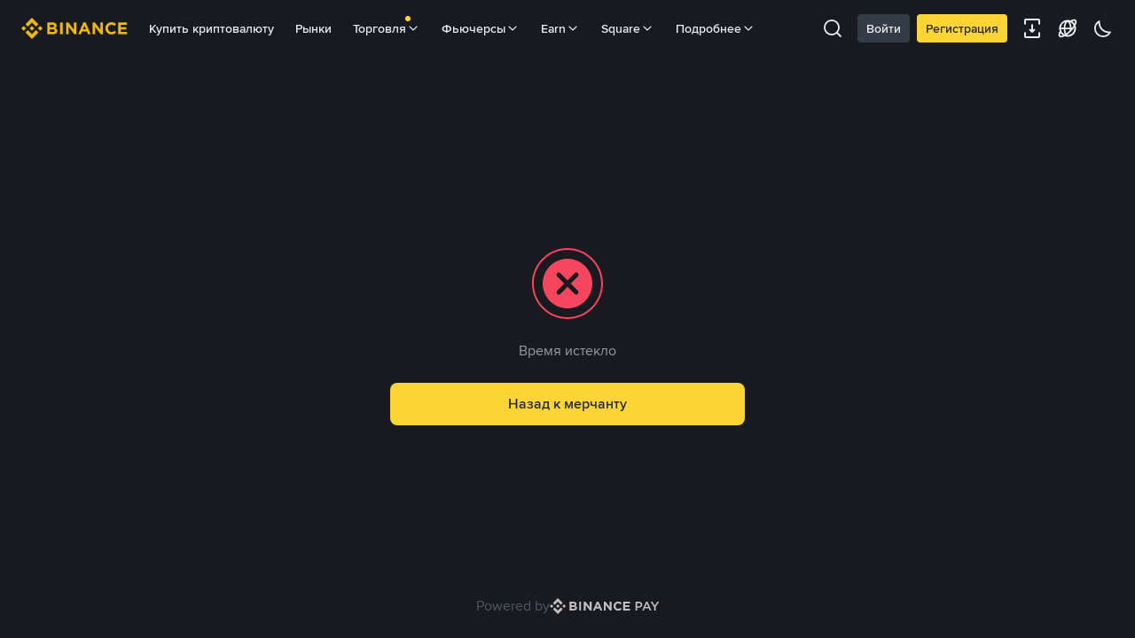

--- FILE ---
content_type: text/html; charset=utf-8
request_url: https://pay.binance.com/ru-UA/checkout/1d4f488c3b654f5b836bb8cd7c653eb9
body_size: 41624
content:
<!doctype html>
<html bn-lang="ru-UA" lang="ru-UA" dir="ltr" path-prefix="/ru-UA">
<head>
  <meta name="viewport" content="width=device-width,minimum-scale=1,maximum-scale=1,initial-scale=1,user-scalable=no" /><meta charset="utf-8" /><title data-shuvi-head="true">Binance Pay Checkout Counter | Spend Bitcoin, BNB and Crypto | Binance.com</title><meta http-equiv="etag" content="411c214a9671f169e2509a28656c7832f0e7f4d3" /><meta name="msapplication-TileImage" content="https://bin.bnbstatic.com/static/images/bnb-for/brand.png" /><meta name="theme-color" content="#181A20" data-shuvi-head="true" /><link rel="preconnect" href="https://bin.bnbstatic.com" crossorigin="anonymous" /><link rel="preconnect" href="https://public.bnbstatic.com" crossorigin="anonymous" /><link rel="preload" as="fetch" href="https://bin.bnbstatic.com/api/i18n/-/web/cms/ru-UA/mp-direct-debit" crossorigin="anonymous" fetchpriority="low" /><link rel="preload" as="fetch" href="https://bin.bnbstatic.com/api/i18n/-/web/cms/ru-UA/mp-pay-history" crossorigin="anonymous" fetchpriority="low" /><link rel="preload" as="script" href="https://public.bnbstatic.com/unpkg/essential/essential@0.3.64.js" /><link rel="preload" as="script" href="https://public.bnbstatic.com/unpkg/vendor/vendor.umd.0.0.13.production.min.18.2.0.js" /><link rel="preload" href="https://bin.bnbstatic.com/static/chunks/layout-98f8.aaef1696.js" as="script" /><link rel="preload" href="https://bin.bnbstatic.com/static/chunks/page-88b2.1af073db.js" as="script" /><link rel="preload" as="script" href="https://bin.bnbstatic.com/static/configs/newbase/common-widget-icon.js" /><link rel="preload" as="script" href="https://public.bnbstatic.com/unpkg/themis/themis@0.0.39.js" /><link rel="preload" as="script" href="https://public.bnbstatic.com/unpkg/common-widget/vendor@1.4.18.min.js" /><link rel="preload" as="script" href="https://public.bnbstatic.com/unpkg/common-widget/utils@1.4.18.min.js" /><link rel="preload" as="script" href="https://public.bnbstatic.com/unpkg/common-widget/data@1.4.18.min.js" /><link rel="preload" as="script" href="https://public.bnbstatic.com/unpkg/common-widget/common@1.4.18.min.js" /><link rel="preload" as="script" href="https://bin.bnbstatic.com/static/webpack-runtime.2adb38df.js" /><link rel="preload" as="script" href="https://bin.bnbstatic.com/static/common/framework.2408a3c3.js" /><link rel="preload" as="script" href="https://bin.bnbstatic.com/static/main.30be972b.js" /><link rel="preload" as="script" href="https://public.bnbstatic.com/unpkg/config/remote-config.js" /><link rel="shortcut icon" href="https://bin.bnbstatic.com/static/images/common/favicon.ico" /><link rel="apple-touch-icon" href="https://bin.bnbstatic.com/static/images/bnb-for/brand.png" /><link rel="icon" href="https://bin.bnbstatic.com/static/images/bnb-for/brand.png" /><script id="OneTrust-sdk" nonce="2df1152c-cc54-46b7-8bc6-ad571b2ad32b">(function() {const agent = typeof navigator !== 'undefined' ? navigator.userAgent : '';const REGEX_MATCH_CLIENT_TYPE = /BNC\/([0-9.]+) \(([a-zA-Z]+) ([0-9.]+)\)/;const isMiniApp = typeof window !== 'undefined' && window.__NEZHA_BRIDGE__ && !window.__NEZHA_BRIDGE__.postAction;if(REGEX_MATCH_CLIENT_TYPE.test(agent) || isMiniApp){return null;}function getJSON(str) {try {return JSON.parse(str);} catch (e) {return {};}}var AutoBlockScriptMap = getJSON('{"binance.com":"https://cdn.cookielaw.org/consent/e21a0e13-40c2-48a6-9ca2-57738356cdab/OtAutoBlock.js","binance.info":"https://cdn.cookielaw.org/consent/03246444-2043-432d-afae-413a91f535e9/OtAutoBlock.js","binance.me":"https://cdn.cookielaw.org/consent/39df5304-ea83-4bd5-8550-d57bca54d95a/OtAutoBlock.js","binance.bh":"https://cdn.cookielaw.org/consent/0196a4bb-fb7b-7ae6-a24c-893547b9e467/OtAutoBlock.js"}');var SDKStubInfoMap = getJSON('{"binance.com":{"src":"https://cdn.cookielaw.org/scripttemplates/otSDKStub.js","hash":"e21a0e13-40c2-48a6-9ca2-57738356cdab"},"binance.info":{"src":"https://cdn.cookielaw.org/scripttemplates/otSDKStub.js","hash":"03246444-2043-432d-afae-413a91f535e9"},"binance.me":{"src":"https://cdn.cookielaw.org/scripttemplates/otSDKStub.js","hash":"39df5304-ea83-4bd5-8550-d57bca54d95a"}, "binance.bh":{"src":"https://cdn.cookielaw.org/scripttemplates/otSDKStub.js","hash":"0196a4bb-fb7b-7ae6-a24c-893547b9e467"}}');var domain = location.hostname.split('.').slice(-2).join('.');function isString(str) {return str && typeof str === 'string';};var AutoBlockScript = AutoBlockScriptMap[domain];var stubInfo = SDKStubInfoMap[domain] || {};var SDKStubSrc = stubInfo.src;var SDKStubHash = stubInfo.hash;var injectAutoBlock = isString(AutoBlockScript);var injectSDKStub = isString(SDKStubSrc) && isString(SDKStubHash);if (injectAutoBlock) {var script = document.createElement('script');script.src = AutoBlockScript;script.type = 'text/javascript';script.async = false;document.head.appendChild(script);}if (injectSDKStub) {var lang = document.documentElement['bn-lang'] || document.documentElement.lang;var htmlLang = lang && lang.substr(0, 2) || 'en';var script = document.createElement('script');script.src = SDKStubSrc;script.type = 'text/javascript';script.async = false;script.setAttribute('charSet', 'UTF-8');script.setAttribute('data-domain-script', SDKStubHash);script.setAttribute('data-language', htmlLang);document.head.appendChild(script);var s = document.createElement('script');s.type = 'text/javascript';s.innerHTML = 'function OptanonWrapper() {};';s.nonce = '2df1152c-cc54-46b7-8bc6-ad571b2ad32b';document.head.appendChild(s);var ss = document.createElement('script');ss.src = 'https://bin.bnbstatic.com/static/one-trust/onetrust-trigger.js';ss.type = 'text/javascript';script.async = false;ss.setAttribute('charSet', 'UTF-8');ss.setAttribute('data-domain-script', SDKStubHash);document.head.appendChild(ss);}}())</script><script id="Reporter-init" nonce="2df1152c-cc54-46b7-8bc6-ad571b2ad32b">window._bn_reporter = window._bn_reporter || [];window._bn_reporter_version = '4.5.0';function reportEvent(data) {window._bn_reporter.push(data);}reportEvent({key: "init",data: {"packageName":"mp-direct-debit","apiId":"cc1ljun9gpbp8ciciolg","apiDomain":"https://api.saasexch.com","ssr":true,"COMMIT_HEAD":"411c214a9671f169e2509a28656c7832f0e7f4d3","pikaVersion":"0.8.0","traceId":"f2917554-bc63-470d-9399-13805153a0f3","analyticsId":"web-direct-debit,web-payment,cmegvj7rf5668470u324cp0lzje"}});const now = Date.now();reportEvent({key: "traceReporter",data: {name: 'PIKA_HTML_ENTRY_START',startTime: now,timestamp: now,id: 1,duration: 0,endTime: now}});window.addEventListener('error', function (event) {try {var _URL, _URL2;var target = event.target || event.srcElement;var isTarget = ['LINK', 'SCRIPT', 'IMG'].indexOf(target.nodeName) !== -1;if (!isTarget) {return;}var link = target.src || target.href;if (window.location.href.indexOf(link) === 0) {return;}var data = {event: {phost: window.location.host,ppath: window.location.pathname,host: (_URL = new URL(link)) === null || _URL === void 0 ? void 0 : _URL.host,path: (_URL2 = new URL(link)) === null || _URL2 === void 0 ? void 0 : _URL2.pathname,net_err_exist: true}};reportEvent({key: "reportMonitorEvent",data: {data: data}});} catch (e) {console.error('static resource monitor', e);}}, true);</script><script src="https://bin.bnbstatic.com/static/sw-load/cache-control-load@0.0.5.js" data-ot-ignore nonce="2df1152c-cc54-46b7-8bc6-ad571b2ad32b"></script><script src="https://bin.bnbstatic.com/static/js/common-widget/globalthis@0.4.4.min.js" data-ot-ignore nonce="2df1152c-cc54-46b7-8bc6-ad571b2ad32b"></script><link rel="stylesheet" href="https://bin.bnbstatic.com/static/css/e7fd988f.chunk.css" /><link rel="stylesheet" href="https://bin.bnbstatic.com/static/css/132501f2.chunk.css" /><link rel="stylesheet" href="https://public.bnbstatic.com/unpkg/common-widget/header@1.4.18.css" /><link rel="stylesheet" href="https://public.bnbstatic.com/unpkg/common-widget/extension@1.4.18.css" /><link rel="stylesheet" href="https://public.bnbstatic.com/unpkg/common-widget/vendor@1.4.18.css" /><link rel="stylesheet" href="https://public.bnbstatic.com/unpkg/common-widget/common@1.4.18.css" /><style id="webstudio-universal-uikit-colors" data-shuvi-head="true">body { --color-BasicBg: #181A20; background-color: var(--color-BasicBg); --color-SecondaryBg: #0B0E11; --color-Input: #29313D; --color-InputLine: #434C5A; --color-CardBg: #202630; --color-Vessel: #29313D; --color-Line: #333B47; --color-DisableBtn: #29313D; --color-DisableText: #4F5867; --color-TertiaryText: #707A8A; --color-SecondaryText: #929AA5; --color-PrimaryText: #EAECEF; color: var(--color-PrimaryText); --color-RedGreenBgText: #FFFFFF; --color-EmphasizeText: #FF693D; --color-TextOnGray: #EAECEF; --color-TextOnYellow: #202630; --color-IconNormal: #707A8A; --color-LiteBg1: #202630; --color-LiteBg2: #191A1F; --color-BtnBg: #FCD535; --color-PrimaryYellow: #F0B90B; --color-TextLink: #F0B90B; --color-TradeBg: #0B0E11; --color-TextToast: #F0B90B; --color-DepthSellBg: #35141D; --color-SellHover: #F6465D; --color-Sell: #F6465D; --color-TextSell: #F6465D; --color-DepthBuyBg: #102821; --color-BuyHover: #2EBD85; --color-Buy: #2EBD85; --color-TextBuy: #2EBD85; --color-Error: #F6465D; --color-SuccessBg: #102821; --color-Success: #2EBD85; --color-TagBg: #434C5A; --color-Grid: #333B47; --color-Placeholder: #434C5A; --color-ToastBg: #4F5867; --color-TwoColorIcon: #CACED3; --color-ErrorBg: rgba(246, 70, 93, 0.1); --color-BadgeBg: rgba(240,185,11,0.1); --color-Popup: #333B47; --color-Mask: rgba(11, 14, 17, 0.6); --color-WidgetSecondaryBg: rgba(193, 204, 219, 0.08); --color-ContainerBg: #29313D; --color-YellowAlpha01: rgba(252, 213, 53, 0.1); --color-YellowAlpha02: rgba(252, 213, 53, 0.2); --color-RedAlpha01: rgba(246, 70, 93, 0.1); --color-RedAlpha02: rgba(246, 70, 93, 0.2); --color-GreenAlpha01: rgba(46, 189, 133, 0.1); --color-GreenAlpha02: rgba(46, 189, 133, 0.2); --color-ChatBg: #1A1E25; --color-LineAlpha: rgba(193, 204, 219, 0.08); --color-WidgetPrimaryBg: rgba(122, 148, 178, 0.1); --color-ChatBubble: #29313D; --color-ChatBubble2: #2D3E59; --color-ChatInput: rgba(41, 49, 61, 0.95); --color-ChatName: #F0B90B; --color-ChatSysMsg: #1C2229; --color-ChatCard: #212731; --color-ChatCard2: #243042; --color-ChatRed: #30222B; --color-ParagraphText: #EAECEF; }</style><style id="header-footer-global-style" data-shuvi-head="true"> #__APP_FOOTER { display: none; } #__APP_SIDEBAR { display: none; width: 100%; }</style><style type="text/css" id="b-fonts">@font-face{font-family:'BinanceNova';font-display:swap;src:url('https://bin.bnbstatic.com/static/fonts/bn/BinanceNova-Light.woff2') format('woff2'),url('https://bin.bnbstatic.com/static/fonts/bn/BinanceNova-Light.otf') format('opentype');font-weight:200 300}@font-face{font-family:'BinanceNova';font-display:swap;src:url('https://bin.bnbstatic.com/static/fonts/bn/BinanceNova-Regular.woff2') format('woff2'),url('https://bin.bnbstatic.com/static/fonts/bn/BinanceNova-Regular.otf') format('opentype');font-weight:400}@font-face{font-family:'BinanceNova';font-display:swap;src:url('https://bin.bnbstatic.com/static/fonts/bn/BinanceNova-Medium.woff2') format('woff2'),url('https://bin.bnbstatic.com/static/fonts/bn/BinanceNova-Medium.otf') format('opentype');font-weight:500}@font-face{font-family:'BinanceNova';font-display:swap;src:url('https://bin.bnbstatic.com/static/fonts/bn/BinanceNova-SemiBold.woff2') format('woff2'),url('https://bin.bnbstatic.com/static/fonts/bn/BinanceNova-SemiBold.otf') format('opentype');font-weight:600}@font-face{font-family:'BinanceNova';font-display:swap;src:url('https://bin.bnbstatic.com/static/fonts/bn/BinanceNova-Bold.woff2') format('woff2'),url('https://bin.bnbstatic.com/static/fonts/bn/BinanceNova-Bold.otf') format('opentype');font-weight:700 800}@font-face{font-family:'BinanceNova';font-display:swap;src:url('https://bin.bnbstatic.com/static/fonts/bn/BinanceNova-Black.woff2') format('woff2'),url('https://bin.bnbstatic.com/static/fonts/bn/BinanceNova-Black.otf') format('opentype');font-weight:900}html body,body{font-family:BinanceNova,Arial,sans-serif!important}</style>
</head>
<body>
  <div id="__APP_TOP_PORTAL"></div><div id="__APP_HEADER"><div class="_CWC"><div class="theme-root dark _CWC common-widget-provider"><header class="header-container hidden-in-bnc-app common-widget-css_wrap theme-root bg1 dark-color"><div class="header-leftside menu-aim-enabled"><a class="logo-link" href="https://www.binance.com/ru-UA"><img height="64" src="[data-uri]"/></a><div class="header-menu-item rwd-1024-hide-flex"><a class="header-menu-item_view typography-Subtitle4" id="ba-tableMarkets" href="https://www.binance.com/ru-UA/markets/overview">Рынки</a></div><div class="header-menu-item header-dropdown-menu rwd-1024-hide-flex header-menu-align_frist"><span id="ba-trade" class="header-menu-item_view typography-Subtitle4">Торговля<svg class="bn-svg header-menu-item_dropdown-icon" viewBox="0 0 24 24" xmlns="http://www.w3.org/2000/svg"><path d="M11.432 15.698a.9.9 0 001.205-.061l6-6 .061-.069a.9.9 0 00-1.266-1.266l-.069.061L12 13.727 6.637 8.363a.9.9 0 00-1.274 1.274l6 6 .069.061z" fill="currentColor"></path></svg></span></div><div class="header-menu-item header-dropdown-menu rwd-1024-hide-flex center"><a class="header-menu-item_view typography-Subtitle4" id="ba-Square" href="https://www.binance.com/ru-UA/square">Square<svg class="bn-svg header-menu-item_dropdown-icon" viewBox="0 0 24 24" xmlns="http://www.w3.org/2000/svg"><path d="M11.432 15.698a.9.9 0 001.205-.061l6-6 .061-.069a.9.9 0 00-1.266-1.266l-.069.061L12 13.727 6.637 8.363a.9.9 0 00-1.274 1.274l6 6 .069.061z" fill="currentColor"></path></svg></a></div></div></header><div class="header-global-js-top-alert"><div class="header-global-js-top-alert__inner" id="header_global_js_wxgy34nj"></div></div></div></div></div><div id="__APP"><div class="flex flex-col flex-auto min-h-0"><div class="flex flex-col flex-auto"><div class="flex flex-col flex-auto items-center justify-center"><div role="status" aria-label="loading" aria-live="polite" aria-busy="true" class="bn-spinner__nezha"><div class="nezha-line" style="animation-delay:50ms"></div><div class="nezha-line" style="animation-delay:100ms"></div><div class="nezha-line" style="animation-delay:150ms"></div><div class="nezha-line" style="animation-delay:200ms"></div></div></div></div><footer class="flex justify-center items-center gap-s mb-xl"><div class="t-body2 text-DisableText">Powered by</div><div class="flex"><img role="img" aria-label="image" alt="image" class="bn-lazy-img" src="https://bin.bnbstatic.com/static/images/mp-direct-debit/binance-pay.svg" data-src="https://bin.bnbstatic.com/static/images/mp-direct-debit/binance-pay.svg"/></div></footer></div></div><script id="custom-console" nonce="2df1152c-cc54-46b7-8bc6-ad571b2ad32b">try{if(!Boolean(localStorage.getItem("enableLog"))){window.console.log=window.console.warn=window.console.info=window.console.debug=window.console.group=window.console.groupEnd=function noop(){};}}catch(e){}</script><script id="pika-version" nonce="2df1152c-cc54-46b7-8bc6-ad571b2ad32b">try { window.pika = window.pika || {}; window.pika.version = "0.8.0"; window.__HTTP_NEXT_MODE_ENABLED__ = true } catch (e) {console.error(e)}</script><script id="Sentry-sdk" src="https://bin.bnbstatic.com/static/runtime/sentry/7.38.0/bundle.es5.min.js" data-ot-ignore nonce="2df1152c-cc54-46b7-8bc6-ad571b2ad32b"></script><script id="Sentry-init" nonce="2df1152c-cc54-46b7-8bc6-ad571b2ad32b">if (typeof Sentry !== 'undefined') {var originalSentry = Sentry;Sentry = {};Object.keys(originalSentry).forEach(key => {Object.defineProperty(Sentry, key, {get: function () {if (typeof originalSentry[key] === 'function') {return function () {};} else {return undefined;}}});});window.addEventListener('unhandledrejection', event => {console.warn(`UNHANDLED PROMISE REJECTION: ${event.reason}`);originalSentry.captureMessage(event.reason);});originalSentry.init({dsn: 'https://17ab7a0084c3efe8d9a06c87d9498df6@o529943.ingest.us.sentry.io/4509864225734656',release: '20251219-411c214a-253390',attachStacktrace: true,environment: 'prod',integrations: [],denyUrls: [/^chrome-extension:\/\//i],ignoreErrors: [/Network request failed.*/,/pageName is require.*/,/Loading chunk \d+ failed.*/,/Loading CSS chunk \d+ failed.*/,/Your operation is too frequent, please try again later.*/,/Non-Error promise rejection captured with keys: code, message, standard/,/Cannot read properties of undefined \(reading 'firefoxSample'\)/],beforeSend: (event, hint) => {var sampleRate = 0.01;/* if error level is fatal, we don't want to sample it */if(event && event.level && event.level === 'fatal') {sampleRate = 1;if (event.exception && event.exception.values && event.exception.values[0] && event.exception.values[0].mechanism) {event.exception.values[0].mechanism.handled = false;}}try {var fileName = event.exception.values[0].stacktrace.frames.slice(-1)[0].filename;var message = hint.originalException.message;if (message.includes('The object does not support the operation or argument') && fileName.includes('sensor')) {return null;}} catch (e) {}if(hint && hint.originalException) {var error = hint.originalException;if(error && error.message === 'ResizeObserver loop limit exceeded'){return null;}/* add more info for some errors to make it more useful */if(error && error.message && error.message.includes('The quota has been exceeded')){try {var _lsTotal = 0, _xLen, _x;for (_x in localStorage) {if (!localStorage.hasOwnProperty(_x)) {continue;}_xLen = ((localStorage[_x].length + _x.length) * 2);_lsTotal += _xLen;if((_xLen / 1024).toFixed(2) >1) {event.extra[_x.substr(0, 50)] = (_xLen / 1024).toFixed(2);}}event.extra['localStorageTotal'] = (_lsTotal / 1024).toFixed(2);event.tags['localStorage'] = '1';} catch (e) {event.tags['localStorage'] = '0';}}/* add more info for some errors to make it more useful */if(error && error.message === 'Cannot redefine property: src') {try {event.extra['plugins'] = Array.from(navigator.plugins || []).map(item => item.name).join();event.extra['OtAutoBlockTimes'] = Array.from(document.querySelectorAll('script')).filter(script => script.src.includes('OtAutoBlock.js')).length;event.tags['plugins'] = '1';} catch (e) {event.tags['plugins'] = '0';}}}var random = Math.random();if(random <= sampleRate){return event;} else {return null;}}});originalSentry.configureScope(scope => {scope.setExtra('isServer', false);scope.setTag('isServer', false);});}</script><script type="application/javascript" id="pika-buu-init" nonce="2df1152c-cc54-46b7-8bc6-ad571b2ad32b">
          try {
            window._buu = window._buu || {};
            Object.assign(window._buu, {"theme":"dark"});
          } catch (e) {console.error(e)};
        try { 
          window._buu = window._buu || {}; 
          window._buu.subTheme = ["dark_classic","dark_midnight","light_glacier"]; 
          window._buu.icon = "premium"; 
          window._buu['neo-theme'] = "dark"; 
        } catch (e) {console.error(e)};</script><script type="application/json" id="bnc-cpl-headers" nonce="2df1152c-cc54-46b7-8bc6-ad571b2ad32b">{}</script><script nonce="2df1152c-cc54-46b7-8bc6-ad571b2ad32b">__mp_direct_debit_dynamic_public_path__ = "https://bin.bnbstatic.com/"</script><script id="prefetch-rules" nonce="2df1152c-cc54-46b7-8bc6-ad571b2ad32b">var runtimeConfig = {"__ACCELERATE_ENABLED__":false,"__ACCELERATE_DEFAULT_DOMAIN__":"api.yshyqxx.com","__ACCELERATE_AVAILABLE_DOMAIN__":"api.yshyqxx.com,api.bnwebzh.com","__ACCELERATE_ENBLED_SITES__":"www.binancezh.info,accounts.binancezh.info"};window._bn_http_init = window._bn_http_init || [];window._bn_http_init.push({accelerateConfig: runtimeConfig,baseUrl: "",});</script><script type="application/javascript" id="__COMMON_WIDGET_SSR_DATA__" nonce="2df1152c-cc54-46b7-8bc6-ad571b2ad32b">window.__COMMON_WIDGET_SSR_DATA__ = {"theme":"dark","isSeo":false,"navI18n":{"200003971":"Пожалуйста, предоставьте нам доказательство адреса проживания за пределами Сингапура до 21 июля. Если вы не сможете предоставить это доказательство в указанный срок, функции вашего аккаунта будут ограничены. Мы разблокируем ваш аккаунт после предоставления вами доказательств. Вы по-прежнему сможете выводить ваши средства.","200003972":"Пожалуйста, предоставьте нам доказательство адреса проживания за пределами Сингапура до 21 июля. Если вы не сможете предоставить это доказательство в указанный срок, функции вашего аккаунта будут ограничены. Мы разблокируем ваш аккаунт после предоставления вами доказательств. Вы по-прежнему сможете выводить ваши средства.","200004039":"Завершите верификацию KYB как можно скорее. Обратите внимание: если вы не пройдете верификацию вовремя, то сможете осуществлять только вывод средств.","200004040":"Пройдите верификацию KYB как можно скорее. Обратите внимание: если вы не пройдете верификацию вовремя, то сможете осуществлять только вывод средств.","ba-Basic-content":"Простой и удобный интерфейс, подходящий для начинающих","ba-Currency":"Валюта","ba-advanced-content":"Настройка внешнего вида","ba-creditCard":"Купить криптовалюту","ba-m":"М","ba-lendingHistory":"История депозитов","ba-marginOrders":"Маржинальные ордера","ba-logOut":"Выйти","ba-lendingAssets":"Активы на депозитах","ba-lending":"Депозиты","ba-launchpad":"Платформа для запуска токенов","ba-labs":"Инкубатор для лучших блокчейн-проектов","ba-keyAccountCoverage":"Обслуживание ключевых клиентов","ba-justNow":"Только что","ba-joinUs":"Вакансии","ba-jexfutrue":"JEX Фьючерс","ba-identification":"Верификация","ba-iUnderstand":"Я понимаю","ba-h":"ч","ba-futureWallet":"Фьючерсный кошелек","ba-faitTitle":"Фиат","ba-futureOrders":"Фьючерсный ордер","ba-futrue":"Фьючерсы","ba-exchangeWallet":"Фиат и спот","ba-exchangeWalletMsg":"(Ввод и Вывод средств)","ba-exchangeOrders":"Спотовый ордер","ba-estimatedValue":"Ориентировочная стоимость","ba-education":"Образование в сфере блокчейна и криптовалют","ba-earn":"Earn","ba-distributionHistory":"История дистрибуций","ba-depositWithdrawHistory":"История ввода и вывода средств","ba-deposit":"Ввод","ba-d":"Д","ba-continue":"Continuar","ba-chooseLang":"Пожалуйста, выберите язык в зависимости от вашей страны или региона.","ba-buySellHistory":"История покупок / продаж","ba-buy-bitcoin":"Купить Биткоин","ba-buy":"Купить","ba-busd":"Купить BUSD","ba-buyDeFi":"Купить DeFi","ba-binanceFutrue":"Фьючерсы","ba-binanceCoin":"BNB","ba-binanceBlog":"Блог","ba-balances":"Баланс","ba-binance":"Безопасность валюты","ba-assetExchange":"Биржа криптоактивов","ba-applyToList":"Заявка на листинг","ba-ago":"назад","ba-aboutUs":"О нас","ba-Volume":"Расчетное количество","ba-TrustWallet":"Trust Wallet","ba-Verified":"Верификация","ba-Terms":"Условия","ba-SupportCenter":"Центр поддержки","ba-Service":"Услуги","ba-Research":"Research","ba-Support":"Служба поддержки","ba-SubmitARequest":"Помощь в чате 24/7","ba-Register":"Регистрация","ba-Products":"Продукты","ba-Privacy":"Конфиденциальность","ba-Prices":"Цены","ba-OldSite":"Старый веб-сайт","ba-Notification":"Уведомление","ba-NotVerified":"Не подтверждено","ba-LogIn":"Войти","ba-ListingApplication":"Заявка на листинг","ba-Learn":"Узнать больше","ba-Launchpad":"Launchpad","ba-Labs":"Labs","ba-Info":"Информация о криптовалюте","ba-Fees":"Комиссии","ba-FAQ":"FAQ","ba-Exchange":"Exchange","ba-Download":"Приложения","ba-ContactUs":"Бизнес-контакты","ba-Community":"Сообщество","ba-Career":"Вакансии","ba-Basic":"Классическая","ba-BCF":"BCF","ba-Announcement":"Анонсы","ba-Advanced":"Продвинутая","ba-Academy":"Academy","ba-About":"О нас","ba-APIDocuments":"Документация по API","ba-APIManagement":"Управление API","ba-APIDocumentation":"Документация API","ba-win-dwon":"Загрузите десктопные клиент >","ba-trade":"Торговля","ba-staking-content":"Переведите криптовалюту и получайте вознаграждение за удержание ее на балансе","ba-spot":"Спот","ba-margin-content":"Максимизируйте прибыль с высоким кредитным плечом","ba-ocbs-content":"Покупайте крипто с помощью кредитных/дебетовых карт","ba-lending-content":"Внесите криптовалюту и получайте вознаграждение","ba-language":"Язык","ba-futrue-content":"Возьмите длинные или короткие позиции на рынке с плечом до 125x","ba-vanillaoptions":"Традиционные опционы","ba-exchange-spot":"Биржа была обновлена до спот","ba-fait":"Фиат","ba-derivatives":"Деривативы","ba-content":"Спот","ba-c2c-content":"Покупайте и продавайте криптовалюту с помощью банковского перевода и более 800 других способов","ba-OTC-content":"Лучшая цена и быстрый расчет для крупных сделок","ba-DepositSubtitle9":"Банковский перевод","ba-margin":"Маржа","Channel Advcash4":"Epay","ba-DepositSubtitle6":"AdvCash","ba-DepositSubtitle8":"Faster Payment, Epay","ba-DepositSubtitle7":"Epay","ba-DepositSubtitle5":"Papara","ba-DepositSubtitle4":"Advcash, Payeer","ba-DepositSubtitle2":"SEPA, Advcash, Payeer, Epay","Channel Advcash2":"SEPA, Advcash, Payeer, Epay","ba-DepositSubtitle3":"AdvCash","ba-DepositSubtitle1":"Банковский перевод, оплата картой","ba-ThirdPartyPaymentvSubtitle12":"BANXA","ba-ThirdPartyPaymentvSubtitle10":"BANXA, Simplex, BPAY, Poli, Binance Lite","ba-ThirdPartyPaymentvSubtitle9":"BANXA, Simplex","ba-ThirdPartyPaymentvSubtitle7":"Mercuryo, Simplex, Koinal, Latamex","ba-ThirdPartyPaymentvSubtitle11":"Simplex, Koinal","ba-ThirdPartyPaymentvSubtitle5":"Simplex, Koinal, WazirX","ba-CreditCardTitle":"Кредитная / дебетовая карта","ba-ThirdPartyPaymentvSubtitle8":"Simplex","ba-ThirdPartyPaymentvSubtitl7":"Simplex, Koinal, Latamex","ba-ThirdPartyPaymentvSubtitle6":"Simplex, Koinal, Latamex","ba-ThirdPartyPaymentvSubtitle4":"Satang","ba-ThirdPartyPaymentvSubtitle2":"Mercuryo, Simplex, Koinal","ba-ThirdPartyPaymentvSubtitle1":"Koinal","ba-CashBalanceSubtitleB":"Баланс","ba-CashBalanceSubtitleA":"Оплатить","ba-CrediCardSubtitle2":"Visa","ba-CrediCardSubtitle":"Visa, Mastercard","ba-BankTransferSubtitle":"Оплата по карте и еще 100+ способов","ba-OTC":"OTC","ba-loan-history":"История займов","ba-CryptoLoans":"Займы","ba-Getaninstantloan":"Получите мгновенный кредит под залог криптоактивов","ba-card1":"Card","ba-tutorial":"Руководство","ba-tour":"Тур","ba-Reward":"Центр наград","ba-gateway":"Подача заявки для фиатного шлюза","ba-oldWebsite":"Старый сайт","ba-perference":"Настройка","ba-tradingData":"Торговые данные","ba-indexPrice":"Цена индекса","ba-insuranceFundH":"История страхового фонда","ba-futureFeeH":"История ставок финансирования","ba-guide":"Гайд","ba-earnbonus":"Получите бонус","ba-apiAccess":"Доступ по API","ba-information":"Информация","ba-futures":"Фьючерсы","ba-status":"Статус","ba-cwallet":"P2P кошелек","ba-p2pcontent":"Веб Онлайн","ba-otctrading":"OTC торговля","ba-corder":"P2P ордер","ba-exscontent":"Корпоративные биржевые решения","binancecould":"Binance Cloud","ba-cloud":"Binance Cloud","binancecloud":"Корпоративные биржевые решения","binance-base-Volume":"Расчетное количество","ba-partner-wallet":"Кошелек WazirX","exchangeWallet":"Спотовый кошелек","fait-titile":"Фиат","ba-withdraw":"Вывод","exchange-inmail-markAllread":"Отметить все как прочитанные","ba-y":"Л","ba-wallet":"Кошелек","ba-viewMore":"Посмотреть больше","ba-viewAll":"Просмотреть все","ba-trustWallet":"Официальный крипто-кошелек Binance","ba-tradeRules":"Торговые параметры","ba-tradeHistory":"История торговли","ba-titile2-2":"Купить криптовалюту","ba-titile2-1":"P2P","ba-titile1":"Фиат","ba-testnet":"Тестнет","ba-tableMarkets":"Рынки","ba-supportSubmit":"Отправить запрос","ba-staking":"Стейкинг","ba-signIn":"Войти","ba-scanToDownload":"Сканировать для загрузки","ba-security":"Безопасность","ba-referFriendsToEarn":"Приглашайте друзей, чтобы заработать!","ba-referral":"Реферальная программа","ba-prev":"Назад","ba-research":"Институциональный анализ, расширенная аналитика и многое другое","ba-pendingNotifications":"Новые уведомления","ba-others":"Ордера","ba-orderHistory":"История ордеров","ba-orders":"Ордера","ba-openOrder":"Открытые ордера","ba-official-verification":"Binance Verify","ba-next":"Далее","ba-notificationDetail":"Деталь уведомления","ba-moreManagement":"Подробнее","ba-noLatestNotification":"Нет новых уведомлений","ba-min":"мин","ba-marginWallet":"Маржинальный кошелек","ba-CashBalanceTitle":"Фиатный баланс","ba-ThirdpaymentTitle":"Сторонние партнеры","ba-BanktransferTitle":"P2P Экспресс","ba-finance":"Финансы","ba-BankTransferSubtitle2":"Банковский перевод","ba-DebitCard-content":"Получите кешбэк до 8%, совершая покупки в 90 миллионах торговых точек по всему миру.","ba-DebitCard":"Карта Binance Visa","ba-BankTransferSubtitle3":"Покупка и продажа криптовалюты на P2P","ba-p2ptitle3":"Банковский перевод, Alipay, Wechat","ba-p2ptitle2":"Криптовалютный обмен P2P","ba-walletDepositSubtitle1":"Papara","ba-walletDepositSubtitle":"Advcash, Payeer","ba-p2ptiitlle":"Криптовалютный обмен Peer-to-Peer (P2P)","ba-TRY":"Купить криптовалюту с баланса TRY","ba-walletDepositSubtitl3":"Epay","ba-RUB":"Покупайте криптовалюты с помощью RUB баланса","ba-walletDepositSubtitle2":"AdvCash","ba-EUR":"Купить криптовалюту с баланса EUR","ba-NGN":"Купить криптовалюту с баланса NGN","ba-HKD":"Купить криптовалюту с баланса HKD","ba-GBD":"Купить криптовалюту с баланса GBP","ba-KZT":"Купить криптовалюту с баланса KZT","ba-UAH":"Купить криптовалюту с баланса UAH","ba-BankDepositTransfer2":"Банковский перевод","ba-ZAR":"Купить криптовалюту с баланса ZAR","ba-BankDepositFasterPayment":"Ввод GBP с помощью Faster Payment","ba-deposit-tips2":"Ввод %currency%","ba-BankDepositSEPA":"Ввод EUR с помощью SEPA","ba-BankDepositTransfer":"Банковский перевод","ba-walletDepositSubtitle4":"Внести NGN с помощью банковского перевода","ba-walletDepositSubtitle6":"Advcash, Payeer, Epay","ba-walletDepositSubtitle3":"Epay","ba-dex":"Самый популярный блокчейн для создания собственного dApp","ba-walletDepositSubtitle5":"Внести ZAR с помощью банковского перевода","ba-pool":"Майнинг-пул","ba-deposit-tips":"Пополнение через банк/банковскую карту","exchange-check":"Успешно! Пожалуйста, прокрутите вниз, чтобы проверить.","ba-BasicCONVERT-content":"Самый простой способ торговать любым объемом","ba-BasicCONVERT":"Binance Convert","ba-levaragedtoken":"Токены с кредитным плечом","ba-futuress-content":"Открывайте длинные или короткие позиции на рынке с плечом до 125x","ba-poolaccouts":"Пул-аккаунт","ba-pool-content":"Получите еще больше вознаграждений, подключившись к пулу","ba-levaragedtoken-content":"Большое кредитное плечо без риска ликвидации","ba-buyLitecoin":"Купить Лайткоин","ba-buyRipple":"Купить XRP","ba-buyBitcion":"Купить Биткоин","ba-buyEthereum":"Купить Эфириум","ba-futureRealTimeFee":"Ставка финансирования в реальном времени","ba-perpetualFutures-content":"Контракты с расчетами в USDT и USDC","ba-perpetualFutures":"Фьючерсы USDⓈ-M","ba-broker-subtitle":"Решения для торговых терминалов","ba-broker-main-title":"Брокер","ba-buyBitcoinCash":"Купить Биткоин Кэш","ba-quarterlyFutures-content":"Контракты с расчетами в криптовалюте","ba-news":"Новости","ba-quarterlyFutures":"Фьючерсы COIN-M","ba-DeliveryOrder":"Фьючерсный ордер COIN-M","ba-PerpetualOrder":"Фьючерсный ордер USDⓈ-M","ba-Perpetual":"Фьючерсы USDⓈ-M","ba-DeliveryWallet":"Фьючерсы COIN-M","ba-PerpetualWallet":"Фьючерсы USDⓈ-M","ba-ThirdPartyPaymentvSubtitle":"Mercuryo, Simplex, Koinal, BANXA","common-th-account":"Аккаунт","ba-Quarterly":"Фьючерсы COIN-M","na-assetPR":"Access","ba-CHF":"Купить криптовалюту с баланса CHF","ba-MXN":"Купить криптовалюту с баланса MXN","ba-ThirdPartyPaymentvSubtitle3":"Mercuryo, Simplex, Koinal, BANXA","ba-NOK":"Купить криптовалюту с баланса NOK","ba-SEK":"Купить криптовалюту с баланса SEK","ba-HUF":"Купить криптовалюту с баланса HUF","ba-CAD":"Купить криптовалюту с баланса CAD","ba-AUD":"Купить криптовалюту с баланса AUD","ba-walletDepositSubtitle8":"Etana","ba-NZD":"Купить криптовалюту с баланса NZD","ba-DKK":"Купить криптовалюту с баланса DKK","ba-PLN":"Купить криптовалюту с баланса PLN","ba-CZK":"Купить криптовалюту с баланса CZK","ba-walletDepositSubtitle7":"Etana, Epay","ba-historicalData":"Исторические данные","ba-USDTPerpetual":"Бессрочный контракт USDT","ba-usdtFutures":"Фьючерсы USDⓈ-M","ba-BankDepositTransferduitku":"Ввод IDR с помощью Permata/Maybank/CIMB Niaga","ba-COIN-MPerpetual":"Бессрочный контракт COIN-M","ba-BUSDPerpetual":"Бессрочный контракт BUSD","ba-GridTrading":"Сетка фьючерсов","ba-COIN-MDelivery":"Поставочный контракт COIN-M","ba-USDTDelivery":"Поставочный контракт USDT","ba-inverseFuturesWallet":"Фьючерсы COIN-M","ba-usdtFuturesWallet":"Фьючерсы USDⓈ-M","ba-inverseFuturesOrder":"Фьючерсный ордер COIN-M","ba-usdtFuturesOrder":"Фьючерсный ордер USDⓈ-M","ba-inverseFutures":"Фьючерсы COIN-M","pos-type-ahead":"Уже погашено","pos-type-mature":"Погашено","ba-ThirdPartyPaymentvSubtitle13":"Mercuryo, Koinal","ba-BankDeposit4bill":"Пополнить счет в гривнах картой VISA / MasterCard","pos-type-transferred":"Перевести в депозит с плавающей ставкой","ba-nav-otc":"История конвертаций","ba-ThirdPartyPaymentvSubtitle14":"Latamex","ba-BankDepositAUD":"Пополнить счет в AUD с помощью PayID","ba-UGX":"Купить криптовалюту с баланса UGX","ba-leaderboard":"Таблица лидеров","ba-wallet-overview":"Обзор кошелька","ba-ThirdPartyPaymentvSubtitle15":"Mercuryo","ba-deposit-MXN":"Пополнить MXN","ba-deposit-RUB":"Ввод в рублях","ba-BankDepositUGX":"Внести UGX с помощью Flutterwave","ba-deposit-TRY":"Пополнить TRY","ba-fiat-payWith":"Оплатить","ba-deposit-HUF":"Пополнить HUF","ba-deposit-CHF":"Пополнить CHF","ba-deposit-NGN":"Пополнить NGN","ba-deposit-SEK":"Пополнить SEK","ba-deposit-NOK":"Пополнить NOK","ba-deposit-PLN":"Пополнить PLN","ba-deposit-UAH":"Пополнить UAH","ba-deposit-GBP":"Пополнить GBP","ba-deposit-HKD":"Пополнить HKD","ba-deposit-CAD":"Пополнить CAD","ba-deposit-KZT":"Пополнить KZT","ba-deposit-NZD":"Пополнить NZD","ba-deposit-CZK":"Пополнить CAK","ba-deposit-DKK":"Пополнить DKK","ba-deposit-ZAR":"Пополнить ZAR","ba-deposit-UGX":"Пополнить UGX","ba-walletDepositSubtitle9":"Mobile Money","ba-deposit-tips1":"Пополнение через банк","ba-deposit-tips3":"Пополнение с карты","ba-ThirdPartyPaymentvSubtitle16":"Koinal","ba-swap-title":"Фарминг ликвидности","ba-duocoin-sidebarTitle":"Ордер на бивалютные инвестиции","bottom-keyclient":"Привилегии ключевых клиентов","ba-swap-desc":"Добавьте ликвидность и удвойте заработок","ba-fiat-search":"Поиск","exchange-wallet-minDeposit":"Сумма ввода должна быть больше <strong>##</strong>","ba-Earndeatil":"Универсальное решение для инвестиций","ba-Earntitle":"Earn","ba-BRL":"Купить криптовалюту за бразильский реал","ba-imprint":"Отпечаток","common-th-24hChange":"Изменение за 24ч","common-th-lastPrice":"Последняя цена","common-th-name":"Монета","exchange-wallet-matchedNetworksTip":"该地址自动匹配网络 ## , 建议您选择","action-tradeNow":"торговать","exchange-wallet-fee":"Комиссия","action-registerNow":"Регистрируйтесь бесплатно","tradeGuide-startTrading":"Начните торговать сейчас","action-trade":"Торговля","common-th-marketCap":"Капитализация","share-poster-future":"контракт","share-poster-highReferral":"Кэшбэк увеличен до","share-poster-slectSize":"Выбрать размер","share-poster-share":"Поделиться","share-poster-download":"скачать","share-poster-spot":"спот","share-poster-inviteFrends":"приглашайте друзей","share-poster-notDream":"Не мечта","share-poster-lieEarn":"Отдыхайте и зарабатывайте деньги","share-poster-mining":"Майнинг-пул","ba-activities":"Промоакции","share-poster-trade":"транзакция","share-poster-commonEarn":"Зарабатывайте монеты вместе","share-poster-high":"До","ba-desktop":"Десктоп","share-poster-oneBillion":"Достигни маленькой цели и заработайте 100 миллионов","ba-wallet-card":"Карта","ba-BankDepositSEPAiDEAL":"Ввод EUR с помощью SEPA, iDEAL","ba-battle":"Баттл","ba-CrediCardSubtitleNGN":"Visa, Mastercard, Verve","ba-deposit-GHS":"Внесите GHS без комиссии","ba-KES":"Купить криптовалюту с баланса KES","ba-deposit-KES":"Внести KES","ba-BankDepositFasterPayment0":"0 комиссии через депозит Faster Payments","ba-give-us-feedback":"Оставить отзыв","ba-GHS":"Купить криптовалюту с баланса GHS","ba-earnAssets":"Earn","ba-battlecontent":"Участвуйте и побеждайте - Лонги против Шортов","ba-PEN":"Купить криптовалюту с баланса PEN","ba-headerbattle":"Баттл","ba-launchpadhistory":"История Launchpad","ba-SWIFT Bank Transfer":"Банковский перевод SWIFT","ba-trbinance":"TRBINANCE.COM","ba-task-taskCenter":"Центр заданий","ba-earnHistory":"История сделок Earn","ba-promotion-deposit":"Кэшбэк 7 BUSD при первом пополнении","ba-voptions":"Опционы","ba-deposit-vnd":"Внести VND через Vietcombank","ba-0fee":"Нулевая комиссия — только 3 дня!","ba-promotion-card":"Кэшбэк 7 BUSD при первом выводе","ba-voptionscontent":"Опционы USDT с ограниченным риском потерь и доступным входом","ba-newyear-newuser":"Лотерея с призовым фондом $ 10 000. 13:00 (мск.), 11 – 14 января 2021 г.","ba-newyear":"Новогодний Giveaway в размере $ 20 000. Главный приз — 2 000 BUSD.","ba-languageRegion":"Язык и регион","ba-chooseLanguageRegion":"Выберите язык и регион","ba-downloadoptions":"Другие варианты загрузки","ba-applyP2P":"Стать P2P-мерчантом","ba-downloadapp":"Отсканируйте, чтобы загрузить приложение iOS и Android","ba-download":"Загрузить","ba-suggest":"Предложение для вас","ba-chooseCurrency":"Выберите валюту","ba-fut-exchange":"Спотовая торговля","ba-creditcard":"Кредитная карта","ba-pnlAnalysis":"Анализ PNL","ba-futures-home":"Вернуться к Фьючерсам","ba-futures-content":"Быстрая навигация по нашим новейшим продуктам, услугам и ресурсам","ba-stock-token-desc":"Торгуйте акциями с помощью криптовалюты","ba-stock-token":"Токены на акции","ba-buybnb":"Купить BNB","ba-buydogecoin":"Купить Dogecoin","ba-buy-DeFi-tokens":"Купить токены DeFi","ba-battle-cm":"Баттл COIN-M","ba-battle-um":"Баттл USDⓈ-M","landing-data-title":"Исторические данные о рынке","ba-dashboard":"Панель инструментов","ba-transactionhistory":"История активов","ba-institutional":"Институциональные и VIP-услуги","ba-subaccount":"Субаккаунты","ba-institutional-content":"Персональный подход и индивидуальные торговые решения","ba-clearAll":"Удалить все","ba-support":"Поддержка","ba-law":"Система запросов для правоохранительных органов","ba-BCFcontnet":"Блокчейн помогает благотворительности стать более прозрачной, эффективной и отслеживаемой","ba-overview":"Обзор фьючерсов","ba-overviewcontent":"Все крипто-деривативные инструменты","ba-Theme":"Тема","ba-ResponsibleTrading":"Ответственная торговля","ba-tournament":"Турнир","ba-fiat-under-fiat-maintenance":"Сервис по работе с фиатом на техобслуживании.","ba-reponsible":"Ответственная торговля","ba-reponsible-content":"Узнайте больше об ответственной торговле с Binance Futures","ba-Binance Pay":"Pay","ba-Binance Pay-content":"Отправляйте, получайте криптовалюту и оплачивайте покупки","ba-viewmore":"Подробнее","ba-countdown":"Сервис приостановлен для стран с ограниченным доступом Теперь у вас есть {{time}}, чтобы вывести средства. Выведите деньги как можно скорее. В противном случае ваш аккаунт будет заблокирован и вы больше не сможете вывести средства.","ba-BuyTradable":"Купить доступные альткоины","ba-FundingWallet":"Пополнения","ba-Onboarding":"Обучение","ba-TWAP":"TWAP","ba-USDM":"USDⓈ-M","ba-COINM":"COIN-M","ba-StrategyTrading":"Торговые боты","ba-Activity":"Активность","ba-BUSDBonus":"Бонус в BUSD","ba-Deposit-EUR":"Пополнение в EUR с карты","ba-Deposit-GBP":"Пополнение в GBP с карты","ba-Deposit-HKD":"Пополнение в HKD с карты","ba-buy-new":"Купить крипто с карты","ba-Deposit-UAH":"Пополнение в UAH с карты","ba-Deposit-PEN":"Пополнение в PEN с карты","ba-Deposit-RUB":"Пополнение в RUB с карты","ba-NFT":"NFT","ba-Trust Wallet":"Trust Wallet","ba-DEX":"DEX","ba-Card":"Card","ba-Featured.market":"Featured.market","ba-Affiliate":"Партнерская программа","ba-Desktop Application":"Приложение для ПК","ba-Cloud":"Cloud","ba-Charity":"Благотворительность","com_account_guide_learn_more":"Подробнее","com_account_guide_kyc":"Для получения доступа ко всем услугам и сервисам Binance пройдите процедуру верификации личности.","com_account_guide_kyc_Voucher":"Кроме того, верифицируйте свой аккаунт и получите ваучер на 500 BUSD в качестве тестовых средств для депозита.","com_account_guide_verify":"Пройти","ba-tableMarkets-content":"Торгуйте биткоинами и другими криптовалютами","ba-Dual":"Бивалютные инвестиции","ba-BNBVault-content  ":"Множество вариантов получения дохода от BNB","ba-BNBVault ":"BNB Vault","ba-staking-con":"Легкий стейкинг, более высокая доходность","ba-Dual-content    ":"Внесите криптоактивы и получите более высокую доходность","ba-Earn":"Earn","ba-Staking":"Стейкинг","ba-lending-con":"Ваш аккаунт криптовалютных депозитов","ba-FanToken":"Fan Token","ba-FanToken\t":"Фан-токен","ba-FanToken-content":"Откройте для себя совершенно новый фан-опыт и неограниченные возможности для фанатов","ba-GiftCard":"Подарочная карта","ba-GiftCard-content":"Подарочная карта с криптовалютой","ba-Fantoken":"Фан-токен","ba-SpotGrid":"Сетка Спот","ba-StrategyTrading-desc":"Торгуйте эффективнее, используя наши автоматизированные стратегии — легко, быстро и надежно","ba-AccountStatement":"Выписка","ba-margin-title":"Маржа","ba-futures-title":"Фьючерсы USDT-M","ba-delivery-title":"Фьючерсы COIN-M","ba-spot-title":"Спот","ba-payment history":"История платежей","ba-5tournament":"Турнир","ba-live":"Live","ba-swapfarming":"Своп-фарминг","ba-swapfarming-desc":"Совершайте обмен и зарабатывайте BNB","ba-live-desc":"Прямые трансляции о мире криптовалют","uk-navi":"You are required to complete self certification to access several Binance products.","uk-do-it":"Do it.","ba-submenu-staking":"Staking","ba-submenutitle-staking":"Стейкинг","ba-Dualtitle-content":"Внесите криптоактивы и получите высокую доходность","ba-BNBVaulttitle-content":"Множество вариантов получения дохода от BNB","ba-BNBVault-title":"BNB Vault","ba-auto-invest":"Автоинвестирование","ba-auto-invest-con":"Накапливайте криптовалюту автоматически","bn-pop-cancel":"Отмена","bn-pop-content3":"Ваша декларация о доходах не соответствует нашим требованиям. Сервисы приостановлены. Пожалуйста, отправьте декларацию еще раз.","bn-pop-content2":"Пожалуйста, предоставьте декларацию о доходах. В противном случае мы не сможем предоставлять вам услуги.","bn-pop-title-2":"Необходимое предоставить декларацию о доходах.","bn-pop-close":"Закрыть","bn-pop-verifyNow":"Пройти сейчас","bn-pop-linkContent":"Новая верификация личности","bn-pop-title-1":"Требуется верификация","bn-pop-content1":"Завершите новый процесс верификации личности до 1 декабря 2021 и получите награду. Если вы не пройдете верификацию до этого времени, то сможете осуществлять только вывод средств.","bn-pop-continue":"Продолжить","bn-pop-title-3":"Вы не прошли проверку декларации о доходах.","bn-pop-startNow":"Начать","bn-pop-tryAgain":"Отправить снова","ba-execution-solutions":"Execution Solutions","ba-futures-mock":"Симулятор торговли","ba-Futures-Service-Agreement":"Соглашение об оказании фьючерсных услуг","ba-derivatives-vip-portal":"Портал VIP-деривативов","ba-derivatives-vip-portal-con":"Эксклюзивный VIP-сервис институционального уровня","ba-derivatives-vip-portal-new":"VIP-портал","ba-one-trust-cookie":"Настройки cookie","ba-recurring-buy-subtitle":"Запланируйте регулярные покупки криптовалюты с помощью карты","ba-recurring-buy-title":"Регулярная покупка","ba-footer-pricepage":"Стоимость криптовалют","ba-GBP-FPS-card":"Ввод GBP с помощью Faster Payment или карты","ba-GBP-deposit":"Пополнение через банк","ba-futures-reward-hub":"Центр наград","ba-EUR-SEPA-card":"Пополнение в EUR с помощью SEPA или карты","VIP_0":"Обычный пользователь","ba-full-creen-content":"Во весь экран","ba-full-creen-title":"Торгуйте на больших графиках в полноэкранном режиме","ba-learn-earn-content":"Зарабатывайте криптовалюту, изучая блокчейн","ba-learn-earn-title":"Учитесь и зарабатывайте","ba-apis":"Неограниченные возможности с одним ключом","ba-spot-only-content":"Покупайте и продавайте криптовалюту легко","ba-spot-only":"Спот","ba-spot-only-subtitle":"Покупайте и продавайте на спотовом рынке с помощью современных инструментов","ba-eur-mobilum-subtitle":"Купить BUSD через SEPA","ba-eur-mobilum-title":"Банковский перевод","com_header_btn_try_again":"Повторить попытку","com_header_contnet_56":"Мы не можем предоставлять услуги бизнес-аккаунтам, которые зарегистрированы в странах/регионах с ограниченным доступом. Если адрес регистрации вашей компании изменился, свяжитесь с представителями нашей службы поддержки.","com_header_btn_start_now":"Пройти верификацию","com_header_contnet_52":"Мы не предоставляем услуги пользователям из стран/регионов с ограниченным доступом. Если вы изменили адрес проживания, пройдите верификацию повторно. Если вы не можете предоставить подтверждение адреса за пределами стран/регионов с ограниченным доступом, выведите средства со своего аккаунта.","com_header_btn_support":"Поддержка","com_header_btn_upload_now":"Загрузить","com_header_contnet_54":"Ваш адрес находится на рассмотрении. Благодарим за терпение.","com_header_contnet_53":"Вы пытаетесь получить доступ к нашим услугам из страны/региона с ограниченным доступом. Чтобы продолжить, загрузите документ, подтверждающий адрес проживания.","com_header_contnet_55":"Вы не прошли проверку адреса проживания. Перед повторной отправкой запроса внимательно изучите причину, которую мы отправили вам по электронной почте.","ba-gift-binance":"Подарочная карта Binance","ba-safetypay-subtitle":"Купить криптовалюту через онлайн-банк","ba-safetypay-title":"Онлайн-банк","homepage-br-ip-switch-lan":"Чтобы просматривать контент, относящийся к вашему местонахождению, мы рекомендуем вам выбрать Бразилию в качестве страны проживания.","ba-hot-happyhour":"Популярное","homepage-br-ip-switch-lan-continue":"Продолжить","EDD_false_200003962":"Ваша декларация о доходах не соответствует требованиям. Пожалуйста, предоставьте декларацию.","EDD_none_200003961":"Уважаемый пользователь! Обратите внимание, что к вашему аккаунту могут применяться дополнительные меры проверки. Пожалуйста, укажите, являетесь ли вы политически значимым лицом, и предоставьте информацию об источниках вашего дохода.","ba-risk-warning":"Предупреждение о рисках","ba-strategy-overview":"Обзор","com_header_contnet_68":"В настоящее время мы проверяем вашу документацию, чтобы подтвердить вашу классификацию в качестве оптового клиента, прежде чем вы сможете торговать этими продуктами.","com_header_contnet_69":"В настоящее время вы не имеете права доступа к некоторым продуктам/функциям в вашем регионе. Если вам нужна дополнительная помощь, обратитесь в службу поддержки Binance.","com_header_contnet_70":"Мы не смогли подтвердить, что вы относитесь к категории оптовых клиентов. Ознакомьтесь с вашими дальнейшими действиями.","com_header_contnet_67":"Вы должны пройти процедуру оценки оптовых клиентов, прежде чем торговать этими продуктами.","com_header_contnet_66":"Перед началом торговли вам необходимо заполнить заявку на данный продукт и пройти процедуру оценки оптовых клиентов.","com_header_contnet_72":"Пожалуйста, предоставьте нам доказательство адреса проживания за пределами Сингапура до 21 июля. Если вы не сможете предоставить это доказательство в указанный срок, функции вашего аккаунта будут ограничены. Мы разблокируем ваш аккаунт после предоставления вами доказательств. Вы по-прежнему сможете выводить ваши средства.","com_header_contnet_71":"Пожалуйста, предоставьте нам доказательство адреса проживания за пределами Сингапура до 21 июля. Если вы не сможете предоставить это доказательство в указанный срок, функции вашего аккаунта будут ограничены. Мы разблокируем ваш аккаунт после предоставления вами доказательств. Вы по-прежнему сможете выводить ваши средства.","ba-binance-otc-content":"Внебиржевая ликвидность и исполнение","ba-binance-otc":"Binance OTC","ba-rateArbitrage":"Данные арбитража","ba-card-new":"Карта Binance","ba-p2pro":"Заявка на получение статуса мерчанта P2Pro","ba-happyhour":"Счастливый час","earn-eth2":"Стейкинг в один клик. Вознаграждения выплачиваются ежедневно.","ba-eth2-content":"Стейкинг в один клик. Вознаграждения выплачиваются ежедневно.","ba-proof-asset":"Подтверждение активов Btoken","ba-broker-link":"Link","exchange-fiat-zar-stitch":"Онлайн-банкинг","exchange-fiat-zar-stitch-subtitle":"Внесите ZAR с помощью одного из ведущих банков","Navigation-fiat-zar-stitch-subtitle":"Мгновенный электронный перевод","Navigation-fiat-zar-stitch":"Онлайн-банкинг","ba-back-0812":"Мы вернулись","ba-institutional-title":"Корпоративный","ba-header-loyality1_2-gp3":"Зарегистрируйтесь сейчас и пройдите верификацию — получите приветственное вознаграждение до $100!","ba-footer-signup-title":"Торгуйте на ходу с Binance","ba-footer-download":"Отсканируйте, чтобы загрузить приложение","ba-BanktransferTitle-p2p":"P2P-торговля","ba-p2p-NZD":"Покупайте и продавайте криптовалюту безопасно и легко на Binance P2P.","ba-airdrop":"Портал аирдропов Binance","ba-ZAR-deposit":"Нулевые комиссии","ba-eth-merge":"Слияние Ethereum","ba-optionsWallet":"Опционы","ba-happy-hour":"Счастливый час","ba-close":"Закрыть","ba-fiat-challenge-0922":"Фиатный конкурс","ba-defi-staking-con":"Легкий доступ к возможностям DeFi","ba-simple-earn-con":"Получайте награды за незадействованную криптовалюту каждый день","ba-simple-earn-title":"Simple Earn","ba-defi-staking-title":"DeFi-стейкинг","ba-defi-staking-title-correct":"DeFi-стейкинг","ba-binance-legal":"Binance Legal (судебные постановления)","ba-inswitch-title-mxn":"Банковский перевод (SPEI)","ba-inswitch-subtitle-mxn":"Купить криптовалюту с помощью банковского перевода","ba-inswitch-title-uyu":"Онлайн-банк","ba-inswitch-subtitle-uyu":"Купить криптовалюту через онлайн-банк","ba-inswitch-subtitle-usd":"Купить криптовалюту с помощью банковского перевода","ba-inswitch-title-cop":"Банковский перевод","ba-inswitch-subtitle-cop":"Купить криптовалюту с помощью банковского перевода","ba-inswitch-title-usd":"Банковский перевод","ba-bhd-cash":"Купить криптовалюту с баланса BHD","ba-aed-cash":"Купить криптовалюту с баланса AED","ba-huf-cash":"Купить криптовалюту с баланса HUF","ba-czk-cash":"Купить криптовалюту с баланса CZK","ba-ron-cash":"Купить криптовалюту с баланса RON","ba-bonus":"Бонус","ba-header-loyality-redeem":"Получить подарок","webPushAlert-btnText":"Разрешить","webPushAlert-title":"Нажмите «Разрешить», чтобы получать полезные новости и уведомления от Binance.com","com_header_contnet_3987":"Для улучшения качества наших услуг и обеспечения точности информации о вашей учетной записи, мы просим вас предоставить необходимую дополнительную информацию. Нажмите «Начать» для начала процесса.","no_need_sign_agreement":"Вам не нужно заполнять декларацию.","ba-deposit-ZEN-RON":"Внести RON с помощью ZEN","ba-deposit-ZEN":"Пополнить","ba-deposit-ZEN-CZK":"Внести CZK с помощью ZEN","ba-deposit-ZEN-HUF":"Внести HUF с помощью ZEN","ba-deposit-ZEN-PLN":"Внести PLN с помощью ZEN","ba-contract-info":"Информация о контракте","ba-contrac-info-desc":"Данные индекса, арбитража и поставки","com_header_contnet_3992 content":"Некоторые балансы в вашей учетной записи временно заблокированы. Причинами заморозки могут быть соображения безопасности или возможное нарушение Условий использования. Попробуйте снова через 24 часа.","com_header_btn_details":"Подробнее","ba-header-register-popup-title":"Начните путешествие в мир криптовалюты прямо сейчас","ba-safetypay-title-PEN":"PagoEfectivo (QR-код)","bn-pop-reset-kyc-content":"Пройдите новую процедуру верификации личности, чтобы избежать каких-либо ограничений на вашем аккаунте. Перейдите в Центр верификации и начните процесс. Процесс займет не более 5-10 минут.","bn-pop-verify-now":"Пройти верификацию","ba-inswitch-title-ars":"Банковский перевод (DEBIN)","ba-inswitch-subtitle-ars":"Купить криптовалюту с помощью банковского перевода","ba-cashlink-subtitle":"Мгновенный ввод через Cashlink","ba-cashlink-title":"Банковский перевод","header-tier2-leaderboard":"Таблица лидеров","header-tier2-leaderboard-desc":"Эксклюзивный рейтинг трейдеров Binance — следите за стратегиями ведущих трейдеров","com_header_contnet_4002":"Срок действия документа, удостоверяющего личность, истек. Загрузите новый документ, удостоверяющий личность. В противном случае через 30 дней после истечения срока действия документа для вашего аккаунта на Binance будет доступна только функция вывода.","com_header_contnet_4001":"Срок действия документа, удостоверяющего личность, скоро истекает. Загрузите новый документ, удостоверяющий личность, до истечения срока его действия. В противном случае для вашего аккаунта на Binance будет доступна только функция вывода.","ba-optionsOrder":"Опционные ордера","ba-tap-credit-card":"Кредитная карта","header-tier1-feed":"Feed","header-tier2-vip-historical-market":"Исторические данные рынка","description-tier2-vip-loan":"Индивидуальные займы для институциональных клиентов","header-tier2-vip-loan":"VIP-займы","header-tier2-institutional-homepage":"Страница Institutional","header-tier1-institutional":"Institutional","header-tier2-custody":"Custody","Secure digital assets with leading infrastructure":"description-tier2-custody","description-tier2-institutional-homepage":"Решение премиум-класса для управления цифровыми активами для организаций","description-tier2-api":"Неограниченные возможности с одним ключом","header-tier2-api":"API","description-tier2-execution-otc":"Внебиржевая ликвидность и исполнение премиум-класса","header-tier2-execution-otc":"Исполнение и внебиржевые услуги","header-tier2-assets-management":"Решения для управления активами","description-tier2-vip":"Универсальное решение для VIP-клиентов и организаций","header-tier2-vip":"VIP-портал","description-tier2-link-program":"Подключитесь и используйте решения для ликвидности от Binance","description-tier2-assets-management":"Широкий выбор решений для управления активами","header-tier2-link-program":"Link","description-tier2-custody":"Передовая инфраструктура для защиты цифровых активов","description-tier2-vip-historical-market":"Ваше универсальное хранилище торговых данных","ba-BHD-deposit":"Банковский перевод или оплата картой","footer_buy_xrp":"Купить XRP","footer_buy_dogecoin":"Купить Dogecoin","footer_bitcoin_price":"Цена биткоина","footer_price_predictions":"Прогноз цен криптовалют","footer_ethereum_price":"Цена Ethereum","footer_sitemap":"Карта сайта","com_header_contnet_4003":"Для предотвращения ограничений на вашем аккаунте пройдите дополнительную верификацию.","com_header_contnet_4004":"Предоставленная вами информация не принята. Отправьте ее еще раз.","com_header_contnet_3983":"Чтобы воспользоваться этой услугой, вам необходимо пройти проверку адреса.","com_header_contnet_3984":"Ваш адрес находится на рассмотрении. Благодарим за терпение.","com_header_contnet_4005":"Предоставленная вами дополнительная информация для верификации находится на рассмотрении.","com_header_contnet_3986":"К сожалению, наши услуги недоступны для вашего аккаунта. Возможной причиной могут быть ограничения для аккаунтов из вашей страны. Приносим извинения за любые доставленные неудобства. Вы можете вывести средства с Binance.com на Binance.ca.","com_header_contnet_3985":"Вы не прошли проверку адреса проживания. Мы отправили вам электронное письмо с объяснением причин. Перед повторной отправкой запроса ознакомьтесь с необходимыми требованиями.","footer_service_proof_b_tokens":"Доказательство обеспечения Btoken","tnc_agree_terms":"Согласиться с условиями","tnc_receive_marketing":"Я соглашаюсь получать маркетинговые материалы от Binance.","babt_description":"Верифицированные учетные данные пользователей для эпохи Web3","com_header_contnet_4014":"Вы еще не указали свой налоговый идентификатор. Напоминаем, что Binance по закону обязана собирать эту информацию.","com_header_contnet_4013":"Чтобы соответствовать мировым стандартам, вам необходимо обновить вашу информацию. Для продолжения использования фиатных каналов, пожалуйста, предоставьте необходимые данные. Данное требование не влияет на использование других услуг и сервисов.","header-tier2-audit":"Аудит","header-tier1-deposit":"Пополнение","footer-legal":"Правовое регулирование","ba-cookie-policy":"Политика cookie","universal-link-download":"Скачать приложение Binance","universal-link-ok":"ОК","universal-link-appOnlyNotice":"Эта страница доступна только в приложении Binance","universal-link-viewApp":"Посмотреть в приложении Binance","universal-link-stayWeb":"Остаться","ba-optionsData":"Данные опционов","ba-markets":"Рынки","footer_proof_of_reserves":"Сведения о хранении активов (PoR)","header-tier2-wallet-verification":"Проверка","ba-blogdescription":"Узнавайте полезную информацию и последние новости","ba-blog":"Блог","ba-card-GP":"Покупайте криптовалюту с помощью карты, Google Pay","ba-card-AP-GP":"Покупайте криптовалюту с помощью карты, Apple Pay, Google Pay","ba-card-AP":"Покупайте криптовалюту с помощью карты, Apple Pay","ba-inswitch-title-XOF-mobilemoney":"Mobile Money","ba-inswitch-subtitle-XOF-mobilebanking":"Купить крипто с баланса XOF","ba-inswitch-title-XOF-mobilebanking":"Мобильный банк","ba-inswitch-subtitle-XOF-mobilemoney":"Купить крипто через Mobile Money","tax-ui-footer-risk-warnings":"Предупреждение о рисках, связанных с использованием Binance Tax","referral_tag":"Получить награды","footer_support_request_feature":"Отзывы и предложения о продуктах","header_title_binance_tax":"Бесплатный инструмент для расчета налогов на криптовалюту","ba-futures-binancehome":"Главная страница Binance","ba-strategy-order":"Ордер торгового бота","ba-strategywallet":"Торговые боты","ba-strategy-rebalancingBot":"Бот ребалансировки","ba-Proof-of-Reserves":"Сведения о хранении активов","footer-building-trust":"Укрепление доверия","ba-markets-overview":"Обзор рынков","ba-markets-data":"Торговые данные","ba-download-slogan":"Безопасность, скорость и стиль","ba-open":"Открыть","ba-binance-app":"Приложение Binance","ba-tap-BHD-subtitle":"Оплатить картой BENEFIT","ba-tap-title":"Банкомат/дебетовая карта","ba-tap-KWD-subtitle":"Оплатить картой KNET","ba-Range-Bound-Desc":"Зарабатывайте высокие вознаграждения во время бокового движения рынка","ba-Range-Bound-Title":"Range Bound","ba-futures-markets":"Фьючерсные рынки","ba-futures-markets-desc":"Ознакомьтесь с трендами и возможностями на фьючерсных рынках до начала торговли","ba-deliverydata":"Данные поставки","tnc_receive_marketing_v2":"Да! Я хочу первым узнавать о специальных предложениях и эксклюзивных мероприятиях Binance.","com_header_btn_click_here":"Нажмите здесь","com_header_contnet_marketing_consent":"Не пропустите важное! Нам нужно ваше согласие, чтобы время от времени присылать вам новости об уникальных предложениях и эксклюзивных мероприятиях. Нажмите на кнопку ниже и оставайтесь в курсе событий.","ba-markets-overview-desc":"Обзор рынка криптовалют с ценами в реальном времени и ключевыми данными","ba-markets-data-desc":"Просмотр самых активных изменений и макс. волатильности на рынке","ba-defi-wallet-desc":"Легкий доступ и навигация по Web3","ba-defi-wallet":"Кошелек DeFi","ba-Press":"Пресс-центр","com_header_title_4042":"Приглашение стать соавтором для прохождения верификации","com_header_contnet_4042_2":"Если вы хотите стать соавтором для прохождения верификации, нажмите «Подробнее» ниже. Вы будете перенаправлены к началу процесса корпоративной верификации.","com_header_contnet_4042_1":"Организация пригласила вас стать соавтором для прохождения корпоративной верификации. Как соавтор вы сможете предоставить определенную необходимую информацию, чтобы помочь организации пройти верификационный процесс.","ba-otc-block-trading-desc":"Без труда совершайте крупные сделки с минимальным проскальзыванием","ba-otc-trading-desc":"Спот, опционы, алгоритмические ордера и многое другое","ba-otc-block-trading":"Торговля большими объемами","ba-otc-trading":"Внебиржевая торговля","ba-loyalty-hub":"Бонусный центр","ba-accept-crypto-payment-desc":"Принимайте платежи от ваших клиентов в криптовалюте","ba-accept-crypto-payment":"Платежи в криптовалюте","ba-gridtradingbonus":"Бонус сеточной торговли","ba-eth2":"Стейкинг ETH","com_header_contnet_pep":"Пожалуйста, предоставьте запрашиваемую информацию. Вы можете ускорить процесс рассмотрения, предоставив как можно больше данных.","ba-gift-binance-grid":"Подарочная карта Binance","ba-Spend":"Тратьте","ba-Payment":"Платежи","com_header_later":"Позже","com_header_contnet_pep_title":"Необходимая информация","com_header_btn_view_details":"Подробнее","ba-capital-connect-desc":"Установка связей между инвесторами и инвестиционными менеджерами","ba-capital-connect":"Capital Connect","bn-hk-limit-popup-checkbox-content":"ОК","bn-hk-limit-popup-content":"Продукты и услуги этого веб-сайта не предназначены для лиц, находящихся и проживающих в Гонконге. Ничто на этом веб-сайте не должно рассматриваться как предложение любому лицу, находящемуся или проживающему в Гонконге.","bn-pop-proceed":"ОК","com_header_content_200004045":"В связи с нормативными требованиями мы просим вас предоставить дополнительную информацию.","ba-eoptions-ExpiryDate":"Дата истечения","ba-eoptions-MaxPain":"Макс. цена потерь","ba-eoptions-Options":"Опционы","ba-eoptions-OptionsData":"Данные опционов","ba-eoptions-OpenInterestAndVolume":"Открытый интерес и объем","ba-eoptions-ExercisedHistory":"История исполнений","ba-eoptions-OptionsDataOverview":"Обзор данных по опционам","ba-eoptions-EasyOptions":"Простые опционы","ba-eoptions-PNLCalculator":"Калькулятор PnL","ba-eoptions-Beginner":"Для начинающих","ba-fundingandtrade":"Финансовая и торговая аналитика","ba-common-all":"Все","ba-volatilityIndex":"Индекс волатильности","ba-DA5-subtitle":"Покупайте криптовалюту, используя электронные кошельки, банковские переводы и т. д.","ba-DA5-title":"Способы оплаты, доступные в вашем регионе","ba-KZT-card":"Внесите KZT с помощью банковской карты","header-link-twitter":"Привязать аккаунт X","header-linked":"Привязано","ba-spotdca":"DCA на споте","ba-Notices":"Уведомления","ba-business-footer":"Для компаний","ba-algo-orders":"Алгоритмические ордера","ba-algo-orders-desc":"Торгуйте алгоритмическими ордерами TWAP и POV","footer_bitcoin_price_prediction":"Прогнозирование цены биткоина","footer_ethereum_price_prediction":"Прогнозирование цены Ethereum","ba-feed-description":"Следите за новостями о криптовалютах","ba-nft-description":"Ознакомьтесь с NFT, созданными авторами со всего мира","ba-tax":"Tax","ba-BasicConvert":"Конвертация","ba-JPY-bank":"Внесение JPY с помощью банковского перевода","ba-JPY-deposit":"Пополнение через банк","ba-JPY":"Покупка криптовалюты с баланса JPY","ba-liquidswap":"Liquid Swap","ba-meda-btitle-mxn":"Medá (электронный кошелек)","ba-meda-subtitle-mxn":"Используйте кошелек Medá для платежей в MXN","ba-more":"Еще","ba-data":"Данные","ba-faq":"FAQ","ba-fundingrates":"Ставки финансирования","ba-futures-referral":"Фьючерсный реферал","ba-heatmap":"Тепловая карта","ba-AED-deposit":"Пополнение через банк","ba-AED":"Купить криптовалюту с баланса AED","ba-AED-bank":"Внесение AED с помощью банковского перевода","com_header_contnet_jp_tip":"Binance.com services will remain available even if you complete the verification process (until Nov 30th 2023, or earlier (if advised)).","com_header_contnet_4070":"Please convert, liquidate, or withdraw any impermissible assets by Nov 30th 2023, or earlier (if advised).","ba-new-user-zone":"Получить 100 USDT","ba-BHD-bank":"Внесение BHD с помощью банковского перевода","terms-200004079-global-tou":"Мы обновили наши <a href=\"https://www.{{suffixOrigin}}/{{locale}}/terms\">Условия использования</a>. <br/><br/>Они автоматически станут обязательными и вступят в силу с 31 августа 2023 года. <br/><br/>Никаких дополнительных действий с вашей стороны не требуется.<br/><br/> Ваше дальнейшее использование наших услуг означает ваше согласие с обновленными <a href=\"https://www.{{suffixOrigin}}/{{locale}}/terms\">Условиями использования.</a>","com_header_contnet_4069":"Action Required: Please complete the Binance Japan Verification Process.","ba-copy-trading":"Копи-трейдинг","futures_social_trading":"Социальный трейдинг","futures_copy_trading":"Копи-трейдинг","ba_social_trading":"Социальный трейдинг","ba_copy_trading":"Копи-трейдинг","ba-WalletTitle":"Кошелек ({{currency}})","com_header_btn_disagree":"Я не согласен(на)","com_header_contnet_200004082":"Мы заметили, что ваши торговые функции и функции вывода временно приостановлены из-за спора по вашему P2P-ордеру. Приносим извинения за любые доставленные неудобства. Нажмите кнопку «Я не согласен(на)» ниже, и наша служба поддержки предоставит вам необходимую помощь.","ba-copy-trading-desc":"Подпишитесь на лучших трейдеров","ba-wallet-title-AED":"Кошелек (AED)","ba-wallet-title-ARS":"Кошелек (ARS)","ba-wallet-title-ZAR":"Кошелек (ZAR)","ba-wallet-title-AUD":"Кошелек (AUD)","ba-wallet-title-TRY":"Кошелек (TRY)","ba-wallet-title-UGX":"Кошелек (UGX)","ba-wallet-title-RUB":"Кошелек (RUB)","ba-wallet-title-UAH":"Кошелек (UAH)","ba-wallet-title-RON":"Кошелек (RON)","ba-wallet-title-PHP":"Кошелек (PHP)","ba-wallet-title-NGN":"Кошелек (NGN)","ba-wallet-title-KZT":"Кошелек (KZT)","ba-wallet-title-KWD":"Кошелек (KWD)","ba-wallet-title-GHS":"Кошелек (GHS)","ba-wallet-title-JPY":"Кошелек (JPY)","ba-wallet-title-HUF":"Кошелек (HUF)","ba-wallet-title-BRL":"Кошелек (BRL)","ba-wallet-title-EUR":"Кошелек (EUR)","ba-wallet-title-DKK":"Кошелек (DKK)","ba-wallet-title-BHD":"Кошелек (BHD)","ba-wallet-title-HKD":"Кошелек (HKD)","ba-wallet-title-GBP":"Кошелек (GBP)","ba-inswitch-title-CRC-sinpeMovil":"Sinpe Móvil","ba-inswitch-subtitle-CRC-sinpeMovil":"Купить крипто с помощью Sinpe Movil","ba-inswitch-title-GTQ-fri":"Fri","ba-inswitch-subtitle-GTQ-fri":"Купить крипто с помощью Fri","ba-futures-4th":"Празднование 4-летия Binance Futures","ba-eoptions-OptionsHome":"Опционы","ba-bnbchain":"BNB Chain","ba-web3-wallet":"Кошелек Binance","ba-vip-institutional":"VIP & Institutional","ba-spot-margin":"Спот и Маржа","ba-spot-margin-desc":"Покупайте и продавайте на спотовом рынке с маржой и кредитным плечом","ba-basic":"Основные","ba-p2p-desc":"Покупайте и продавайте криптовалюту с помощью банковского перевода и более 100 других способов","ba-academy-le":"Академия (Учитесь и зарабатывайте)","ba-convert-desc":"Самый простой способ конвертации между различными криптовалютами","com_header_contnet_please_go_here":"Please Go Here","com_header_contnet_jp_4070":"Binance.com services will remain available until Nov 30th 2023, or earlier (if advised).","ba-eoptions-IV":"Предполагаемая волатильность","ba-vip-institutional-desc":"Надежная платформа цифровых активов для VIP-пользователей и организаций","ba-launchpad-launchpool-desc":"Изучайте данные и получите доступ к запускам новых токенов","ba-launchpad-launchpool":"Launchpool","ba-convert-block":"Конвертация и крупные сделки","ba-Square":"Square","ba-getstarted":"Начать","ba-futuresdata":"Данные фьючерсов","ba-options-rfq":"Запрос котировок на опционные контракты","Register now and receive up to 100 USDT in rewards":"Зарегистрируйтесь сейчас и получите до 100 USD в качестве вознаграждения.","Register Now":"Регистрация","com_header_contnet_wck":"Чтобы получить доступ к нашим услугам, мы просим вас оказать содействие и предоставить дополнительную информацию, которая касается Вашего потенциального статуса политически значимого лица (PEP). Заполнение анкеты займет всего минуту. Нажмите «Начать», чтобы приступить.","ba-applypay":"Стать мерчантом Pay","ba-pm":"Маржа портфеля","nc-campaign":"Промоакции","nc-chat":"Чаты","nc-announcement":"Анонсы","nc-system_message":"Системные сообщения","uc-settings":"Настройки","uc-account":"Аккаунт","uc-assets":"Активы","uc-orders":"Ордера","download-bar-downloadIOS":"iOS Download","download-bar-downloadAndroid":"Android APK","ba-signup":"Регистрация","ba-futures-challenge":"Турнир по фьючерсам","ba-download-slogan-new":"Безопасность, скорость и стиль","ba-travel-rule-gtr":"GTR","ba-travel-rule-title":"Контроль переводов","ba-portfolio-margin":"Маржа портфеля","ba-isolated-margin":"Изолированная маржа","ba-megadrop-subtitle":"Размещайте BNB в стейкинге и выполняйте задания Web3, чтобы получить увеличенные вознаграждения аирдропа","ba-footer-kz-disclaimer":"Binance Kazakhstan уполномочена финансовым регулятором МФЦА, Комитетом МФЦА по регулированию финансовых услуг («AFSA»), осуществлять деятельность по управлению платформой для торговли цифровыми активами и обеспечения кастодиального обслуживания. Статус лицензии и ее срок действия можно проверить на сайте AFSA (www.afsa.kz).<br/><br/>Предупреждение о риске. Цены на цифровые активы могут быть волатильными. Стоимость инвестированных вами средств может увеличиваться или уменьшаться. Вы можете потерять инвестированные средства. Вы несете полную ответственность за свои инвестиционные решения. Binance Kazakhstan не несет ответственности за ваши убытки.","ba-arbitrageBot":"Арбитражный бот","price-alert-milestone-rise":"Цена {{symbol}} поднялась выше {{price}} {{coin}}","price-alert-milestone-drop":"Цена {{symbol}} опустилась ниже {{price}} {{coin}}","price-alert-fluctuation-rise":"Цена {{symbol}} выросла на {{pricePercent}} за последние 24 часа до {{price}} {{coin}}","nc-no-news":"Новых сообщений пока нет","ba-header-nuz":"Зона для новых пользователей","price-alert-fluctuation-drop":"Цена {{symbol}} снизилась на {{pricePercent}} за последние 24 часа до {{price}} {{coin}}","ba-downloadapp-cn":"1. Scan to download; 2.Send email to download@binance.com to get download link","ba-buy-and-sell":"Buy & Sell","ba-trading-fees":"Trading Fees","ba-trading-rules-desc":"View the trading rules and limits","ba-support-center-desc":"Access Support FAQ articles","ba-chat-support-desc":"Chat with Customer Support","ba-trading-fees-desc":"View the trading fees","tnc_accept_btn":"Я принимаю","home_market_consent_popup_title_planB":"Оставайтесь в курсе","home_market_consent_popup_title":"Будьте в курсе последних событий","home_market_consent_popup_content":"Хотите получать актуальные предложения, акции и информацию о рынке?","home_market_consent_popup_content_planC":"Хотите получать новости об аирдропах токенов, кампаниях и специальных наградах?","home_market_consent_popup_content_planD":"Информируйте меня об эксклюзивных предложениях, акциях, онлайн-публикациях, мероприятиях и конкурсах.","home_market_consent_popup_No":"Нет","home_market_consent_popup_Yes":"Да","home_market_consent_popup_content_planB":"Хотите получать новости о специальных предложениях, кампаниях, розыгрышах и наградах?","ba-php-wallet":"Купить криптовалюту с баланса PHP","footer_country_region_selector":"Выбор страны","ba-yes":"Да","terms-200004079":"Мы обновили наши Условия использования и Уведомление о конфиденциальности, которые автоматически станут обязательными и вступят в силу с 31 августа 2023 года. Никаких дополнительных действий с вашей стороны не требуется. Ваше дальнейшее использование наших услуг означает ваше согласие с обновленными Условиями использования и Уведомлением о конфиденциальности.","footer-community":"сообщество","ba-USDSPerpetual":"Бессрочные USD(s)","footer_transparency":"Доверие и прозрачность","ba-marketing-consent-popup-title1":"Будьте в курсе последних событий","ba-php-deposit":"Банковский перевод","ba-qrcode-tip":"Send email to download@binance.com, obtain stable/fast App download links automatically.","ba-marketing-consent-popup-title2":"Оставайтесь в курсе","tax-ui-footer-send-feedback":"Эл. адрес для связи:","ba-marketing-consent-popup-title4":"Следите за обновлениями","ba-marketing-consent-popup-title3":"Будьте в курсе событий","ba-marketing-consent-popup-desc4":"Информируйте меня об эксклюзивных предложениях, акциях, онлайн-публикациях, мероприятиях и конкурсах.","ba-marketing-consent-popup-desc2":"Хотите получать новости о специальных предложениях, кампаниях, розыгрышах и наградах?","ba-no":"Нет","ba-marketing-consent-popup-desc1":"Хотите получать актуальные предложения, акции и информацию о рынке?","ba-marketing-consent-popup-desc3":"Хотите получать новости об аирдропах токенов, кампаниях и специальных наградах?","nc-chat-file":"[File]","gcc_registration_bh":"Binance Bahrain","ba-footer-token-unlock":"Разблокировка токена","ba-optionsBLOCK":"BLOCK","ba-header-switch-accounts":"Сменить аккаунт","ba-eth-upgrade-pectra":"Обновление Ethereum (Pectra)","JP":"Япония","BINANCE_BAHRAIN_BSC":"Бахрейн","ba-USDF":"BFUSD","header-title-bifinity":"Binance Connect","KZ":"Binance Kazakhstan","ph-send-header":"Отправка через Binance","ba-binance-send":"Отправка через Binance","ba-earn-highyield":"Высокая доходность","ba-earn-overview":"Обзор","ba-earn-simpleearn":"Simple Earn","ba-earn-simpleearn-sub":"Получайте пассивный доход от более чем 300 криптоактивов с гибкими и фиксированными условиями","ba-earn-overview-sub":"Единый портал для всех продуктов Earn","ba-earn-highyield-sub":"Увеличьте свою прибыль с помощью наших передовых доходных инвестиционных продуктов","ba-earn-loans":"Займы","ba-earn-loans-sub":"Получите быстрый и простой доступ к займам с конкурентоспособными ставками","ba-earn-advancedearn":"Advanced Earn","gcc_registration_jp":"Binance Japan","price-alert-history-rise-limit":"{{symbol}} достигает рекордного максимума свыше {{price}} {{quote}}. Анализируйте тренды на рынке для совершенствования своей торговой стратегии. Узнать больше ➡️","footer-trading-insight":"Идеи для торговли","service_group_placeholder_bestwishes":"С Новым годом! HODL до луны!","service_group_card_binanceredpacket_allclaimed":"Все ваучеры получены","service_group_placeholder_giftwishes_regular":"Криптовалюта взлетает — прибыль растет!","ba-affiliate-title":"Партнерская программа","ba-affiliate-subtitle":"Зарабатывайте до 50% комиссии за сделки рефералов","ba-whistleblowing":"Безопасный внутренний канал связи","ba-referral-title":"Реферальная программа","ba-referral-subtitle":"Пригласите друзей и получите на выбор: ребейт комиссии или единовременное вознаграждение","todo-tips":"Необходимо обработать {{count}} запросов.","header-todolist":"Необходимо обработать {{count}} запросов.","ba-travel-rule":"Правило контроля переводов","ba-travel-rule-desc":"Повышение прозрачности и борьба с финансовыми преступлениями, такими как отмывание денег и финансирование терроризма.","ba-Alpha":"Binance Alpha","ba-Alpha-desc":"Мгновенный доступ к Web3 через Binance Alpha","ba-new":"Новинка","futures_smart_money":"Smart Money","Message_P2p_Chat_New_Message_Image_Placeholder":"[Изображение]","Message_P2p_Chat_New_Message_Video_Placeholder":"[Видео]","Message_P2p_Chat_New_Message_TransferAsset_Placeholder":"[Перевод криптовалюты]","Message_P2p_Chat_New_Message_Payment_Placeholder":"[Детали платежа]","Message_P2p_Chat_New_Message_File_Placeholder":"[Файл]","Message_P2p_Chat_New_Message_System_Placeholder":"[Системное напоминание]","Message_P2p_Chat_New_Message_Recall_Placeholder":"[Сообщение отозвано]","Message_P2p_Chat_New_Message_AdCard_Placeholder":"[Данные объявления]","ba-DEX-desc":"Торговля ончейн в Кошельке Binance","ba-beta-tag":"Beta","demo-tag":"Демо-торговля","demo-trading-api":"API демо-торговли","demo-trading":"Демо-торговля","back-to-live":"Реальная торговля","Message_Group_Chat_Welcome_Placeholder":"[Приветственная карточка]","Message_Group_Chat_FAQ_Placeholder":"[Карточка FAQ]","Message_Group_Chat_Reward_Card_Placeholder":"[Карточка вознаграждения]","ba-spot-demo":"Спот","Message_Group_Chat_New_Message_AssetCard_Placeholder":"[Карточка активов и PnL]","Message_P2p_Chat_New_Message_AssetCard_Placeholder":"[Карточка активов и PnL]","Message_P2p_Chat_New_Message_TradeCard_Placeholder":"[Карточка Истории позиций и торговли]","Message_Group_Chat_New_Message_TradeCard_Placeholder":"[Карточка Истории позиций и торговли]","Message_P2p_Chat_New_Message_AdditionalKyc_Placeholder":"[Верификация]","Message_Group_Chat_Red_Packet_Received_Placeholder":"Red packet получен","Message_Group_Chat_New_Message_Placeholder":"Вы получили новое сообщение","ba-demo-trading-desc":"Используйте виртуальные средства, чтобы погрузиться в реальные торговые сценарии без риска.","ba-demo-trading-title":"Демо-торговля","ba-card-desc":"Легко конвертируйте криптовалюту в средства для повседневных трат","ba-card":"Карта","ba-academy-desc":"Бесплатное обучение криптовалютам и блокчейну","ba-binance-academy":"Binance Academy","ba-binance-junior":"Бинанс Джуниор","ba-binance-junior-desc":"Криптовалютный счёт для детей и подростков под контролем родителей","subnavbar-positionSnowball":"Нарастание позиции","ba-crypto-payments":"Криптоплатежи","ba-raise-complaint":"Как подать жалобу","footer-atgm-global":"Юридические лица Binance ADGM регулируются Управлением по регулированию финансовых услуг (FSRA) Глобального рынка Абу-Даби (ADGM) следующим образом: (1) Nest Exchange Limited признана инвестиционной биржей (деривативы) с правом управления многосторонней торговой площадкой; (2) Nest Clearing and Custody Limited признана клиринговой палатой с правом предоставления кастодиальных услуг и управления центральным депозитарием ценных бумаг; (3) Nest Trading Limited имеет разрешение на осуществление следующих видов регулируемой деятельности: (i) совершение сделок с инвестициями в качестве принципала; (ii) совершение сделок с инвестициями в качестве агента; (iii) организация сделок с инвестициями; (iv) управление активами; (v) предоставление денежных услуг; и (vi) организация кастодиального хранения. <br><br>Предупреждение о рисках. Цены на виртуальные активы могут быть волатильными. Стоимость ваших инвестиций может как расти, так и падать, и вы можете не вернуть вложенную сумму. Вы несете полную ответственность за свои инвестиционные решения, и Binance не несет ответственности за любые торговые убытки, которые вы можете понести.","Message_Group_Chat_Red_Packet_Placeholder":"[Red Packet]"},"commonEnv":{"API_HOST":"https://www.binance.com","STATIC_HOST":"https://bin.bnbstatic.com","STATIC_HOST_SHARE":"https://public.bnbstatic.com","THEMIS_ADDRESS":"https://api.saasexch.com/bapi/themis/api/","THEMIS_ENV":"PROD","GOOGLE_CLIENT_ID":"960821425630-aclsesu662patrhhq95iuuijekgg15p3.apps.googleusercontent.com","MARKET_STREAM_HOST":"wss://nbstream.binance.com","domain":"binance.com","theme":"dark","business":"com"},"allConfig":{"scenes":[{"sceneName":"Option-exclude-lang","visibleType":"all","excludeLang":"en-ZA,sv","themisInfo":{}},{"sceneName":"a","visibleType":"login","validate":"!noDerivativesLVT","excludeLang":"en-ZA","includeRegion":"es","themisInfo":{}},{"sceneName":"b","visibleType":"login","excludeLang":"en-ZA","excludeRegion":"es","themisInfo":{}},{"sceneName":"c","visibleType":"nologin","excludeLang":"es,en-ZA","excludeRegion":"es","themisInfo":{}},{"sceneName":"with_deposit_button","visibleType":"all","themisInfo":{"authHeader":"ODAwODc0MTAyNDp6dTYwTHZpbmxDTWxGZUFnMnRGSURreFA4RnNOQVJlSg==","expression":"deposit_button=have_button"}},{"sceneName":"exclude-local-kz","visibleType":"all","excludeLang":"en-KZ,kk-KZ,ru-KZ","themisInfo":{}},{"sceneName":"trade-p2p-hide","visibleType":"all","excludeLang":"id","themisInfo":{}},{"sceneName":"earn-launchpad-hide","visibleType":"all","excludeLang":"zh-CN,en-KZ,kk-KZ,ru-KZ","themisInfo":{}},{"sceneName":"footer-news-hide","visibleType":"all","excludeLang":"tr","themisInfo":{}},{"sceneName":"footer-notices-hide","visibleType":"all","excludeLang":"tr,en-KZ,kk-KZ,ru-KZ,zh-CN","themisInfo":{}},{"sceneName":"parentUser","visibleType":"all","validate":"parentUser","themisInfo":{}},{"sceneName":"isExistFutureAccount","visibleType":"all","validate":"isExistFutureAccount","themisInfo":{}},{"sceneName":"tradingview","visibleType":"all","includeLang":"en","themisInfo":{}},{"sceneName":"paymenthistory-exclude","visibleType":"all","excludeRegion":"th","themisInfo":{}},{"sceneName":"show-new-user-zone","visibleType":"all","themisInfo":{"authHeader":"MTI4NTE4NDgxMTptd3dXU2x5bkR2dTBkbXpxT1d0NEhta0hhZmg2ZGVmaw==","expression":"showentry=NewUserZone"}},{"sceneName":"nuz","visibleType":"all","themisInfo":{"authHeader":"MDg3MDc0NDIwNjpOUkthd3pWTzREUUx4NUh0cExTYTQ3aDRQMmk4RVNJZQ==","featureName":"new-user-zone"}},{"sceneName":"futures-showPortfolioIsolatedMargin","visibleType":"all","validate":"isPortfolioMarginRetailUser","themisInfo":{}},{"sceneName":"futures-showMarginFutures","visibleType":"all","validate":"!isPortfolioMarginRetailUser","themisInfo":{}},{"sceneName":"vip_user","visibleType":"all","validate":"tradeLevel","themisInfo":{}},{"sceneName":"after-login-only","visibleType":"login","includeLang":"en,pt-BR","themisInfo":{}}],"header":{"logo":{"link":"https://www.binance.com/ru-UA"},"menus":[{"menuType":"text","subMenuFlow":"row","menuItem":{"type":"text","icon":"crypto-f","title":"ba-titile2-2","link":"https://www.binance.com/ru-UA/crypto/buy","linkTarget":"_self","langMapping":"","businessKeys":"buycrypto-fiat","businessKeysIsWhite":false},"subMenuSize":"normal","subMenus":[]},{"menuType":"text","subMenuFlow":"row","menuItem":{"type":"text","icon":"crypto-f","title":"ba-titile2-2","link":"https://p2p.binance.com/ru-UA/trade/all-payments","linkTarget":"_self","langMapping":"","businessKeys":"buycrypto-p2p","businessKeysIsWhite":true},"subMenuSize":"normal"},{"menuType":"text","subMenuFlow":"row","menuItem":{"type":"text","icon":"market-s24","title":"ba-tableMarkets","link":"https://www.binance.com/ru-UA/markets/overview","linkTarget":"_self","langMapping":"","businessKeysIsWhite":false},"subMenuSize":"large","subMenus":[{"icon":"market-overview-g","title":"ba-markets-overview","link":"https://www.binance.com/ru-UA/markets/overview","linkTarget":"_self","langMapping":"","type":"normal","content":"ba-markets-overview-desc","columnNumber":1},{"icon":"trading-data-g","title":"ba-markets-data","link":"https://www.binance.com/ru-UA/markets/trading_data","linkTarget":"_self","langMapping":"","type":"normal","content":"ba-markets-data-desc","columnNumber":1}]},{"menuType":"gird","subMenuFlow":"column","menuItem":{"type":"text","icon":"trade-f","title":"ba-trade","linkTarget":"_self","langMapping":"","businessKeysIsWhite":false},"subMenuSize":"large","subMenus":[{"title":"ba-basic","link":"ba-basic","linkTarget":"_self","langMapping":"","type":"subTitle","columnNumber":1},{"icon":"Spot2C","title":"ba-spot-only","link":"https://www.binance.com/ru-UA/trade/BTC_USDT?type=spot","linkTarget":"_self","langMapping":"","type":"normal","content":"ba-spot-only-subtitle","columnNumber":1},{"icon":"Margin2C","title":"ba-margin","link":"https://www.binance.com/ru-UA/trade?type=cross","linkTarget":"_self","langMapping":"","type":"normal","content":"ba-margin-content","columnNumber":1,"businessKeys":"marginTrade"},{"icon":"P2P2C","title":"ba-titile2-1","link":"https://p2p.binance.com/ru-UA","linkTarget":"_self","langMapping":"","type":"normal","content":"ba-c2c-content","sceneNames":"trade-p2p-hide","columnNumber":1,"businessKeys":"tradeC2C"},{"icon":"Convert2C","title":"ba-convert-block","link":"https://www.binance.com/ru-UA/convert","linkTarget":"_self","langMapping":"","type":"normal","content":"ba-BasicCONVERT-content","columnNumber":1,"businessKeys":"tradeConvert"},{"icon":"fea-title-demo-trading","title":"ba-demo-trading-title","link":"https://demo.binance.com/ru-UA","linkTarget":"_self","langMapping":"","type":"normal","content":"ba-demo-trading-desc","columnNumber":1},{"title":"ba-Advanced","link":"ba-Advanced","linkTarget":"_self","langMapping":"","type":"subTitle","columnNumber":2},{"icon":"icdex-wallet-2c","title":"ba-DEX","link":"https://web3.binance.com/ru-UA","linkTarget":"_self","langMapping":"","type":"normal","content":"ba-DEX-desc","suffixTips":"Beta","columnNumber":2,"businessKeys":"web3_web_entrance"},{"icon":"alpha-2c","title":"ba-Alpha","link":"https://www.binance.com/ru-UA/alpha","linkTarget":"_self","langMapping":"","type":"normal","content":"ba-Alpha-desc","columnNumber":2,"businessKeys":"BinanceAlpha"},{"icon":"TradingBot2C","title":"ba-StrategyTrading","link":"https://www.binance.com/ru-UA/trading-bots","linkTarget":"_self","langMapping":"","type":"normal","content":"ba-StrategyTrading-desc","columnNumber":2,"businessKeys":"Spot_Grid"},{"icon":"CopyTrading2C","title":"ba-copy-trading","link":"https://www.binance.com/ru-UA/copy-trading","linkTarget":"_self","langMapping":"","type":"normal","content":"ba-copy-trading-desc","columnNumber":2,"businessKeys":"all_copy_trading"},{"icon":"Api2C","title":"header-tier2-api","link":"https://www.binance.com/ru-UA/binance-api","linkTarget":"_self","langMapping":"","type":"normal","content":"description-tier2-api","columnNumber":2}]},{"menuType":"gird","subMenuFlow":"column","menuItem":{"type":"text","icon":"futures-f","title":"ba-binanceFutrue","link":"https://www.binance.com/ru-UA/futures/home","linkTarget":"_self","langMapping":"","businessKeys":"Derivatives","businessKeysIsWhite":false},"subMenuSize":"large","subMenus":[{"icon":"FuturesUsdtM2C","title":"ba-perpetualFutures","link":"https://www.binance.com/ru-UA/futures","linkTarget":"_self","langMapping":"it(en)","type":"normal","content":"ba-perpetualFutures-content","columnNumber":1,"businessKeys":"umTrade"},{"icon":"FuturesCoinM2C","title":"ba-quarterlyFutures","link":"https://www.binance.com/ru-UA/delivery","linkTarget":"_self","langMapping":"it(en)","type":"normal","content":"ba-quarterlyFutures-content","columnNumber":1,"businessKeys":"cmTrade"},{"icon":"FuturesOptionsEuropean2C","title":"ba-voptions","link":"https://www.binance.com/ru-UA/eoptions","linkTarget":"_self","langMapping":"","type":"normal","content":"ba-voptionscontent","sceneNames":"Option-exclude-lang","columnNumber":1,"businessKeys":"E-option"}]},{"menuType":"gird","subMenuFlow":"row","menuItem":{"type":"text","icon":"earn-jar-2cF","title":"ba-Earntitle","link":"https://www.binance.com/ru-UA/earn","linkTarget":"_self","langMapping":"","businessKeys":"earnHome","businessKeysIsWhite":false},"subMenuSize":"large","subMenus":[{"icon":"earn-jar-2c","title":"ba-earn-overview","link":"https://www.binance.com/ru-UA/earn","linkTarget":"_self","langMapping":"","type":"normal","content":"ba-earn-overview-sub","columnNumber":1,"businessKeys":"earnEarnOverviewWeb"},{"icon":"earn-simple-earn","title":"ba-simple-earn-title","link":"https://www.binance.com/ru-UA/earn/simple-earn","linkTarget":"_self","langMapping":"","type":"normal","content":"ba-earn-simpleearn-sub","columnNumber":1,"businessKeys":"earnSimpleEarn"},{"icon":"earn-high-yield","title":"ba-earn-advancedearn","link":"https://www.binance.com/ru-UA/earn/advanced-earn","linkTarget":"_self","langMapping":"","type":"normal","content":"ba-earn-highyield-sub","columnNumber":1,"businessKeys":"earnHighYield"},{"icon":"earn-loans","title":"ba-earn-loans","link":"https://www.binance.com/ru-UA/loan","linkTarget":"_self","langMapping":"","type":"normal","content":"ba-earn-loans-sub","columnNumber":1,"businessKeys":"earnLoanFlexibleRate"}]},{"menuType":"gird","subMenuFlow":"row","menuItem":{"type":"text","icon":"rules-f","title":"ba-Square","link":"https://www.binance.com/ru-UA/square","linkTarget":"_self","langMapping":"","businessKeysIsWhite":false},"subMenuSize":"normal","subMenus":[{"icon":"Feed2C","title":"ba-Square","link":"https://www.binance.com/ru-UA/square","linkTarget":"_self","langMapping":"","type":"normal","content":"ba-feed-description","columnNumber":1},{"icon":"Blog2C","title":"ba-blog","link":"https://www.binance.com/ru-UA/blog","linkTarget":"_self","langMapping":"sl(en),hi(en),en-KZ(en),hu(en)","type":"normal","content":"ba-blogdescription","columnNumber":1},{"icon":"Research2C","title":"ba-Research","link":"https://www.binance.com/ru-UA/research","linkTarget":"_self","langMapping":"","type":"normal","content":"ba-research","columnNumber":1}]},{"menuType":"gird","subMenuFlow":"row","menuItem":{"type":"text","icon":"list-grid-f","title":"ba-moreManagement","linkTarget":"_self","langMapping":"","businessKeys":"binancesendtr","businessKeysIsWhite":true},"subMenuSize":"large","subMenus":[{"icon":"Institutions2C","title":"ba-vip-institutional","link":"https://www.binance.com/ru-UA/vip-institutional-services","linkTarget":"_self","langMapping":"","type":"normal","content":"ba-vip-institutional-desc","columnNumber":1},{"icon":"junior-2c","title":"ba-binance-junior","link":"https://www.binance.com/ru-UA/binance-junior","linkTarget":"_self","langMapping":"","type":"normal","content":"ba-binance-junior-desc","columnNumber":1,"businessKeys":"fea-title-BinanceJunior"},{"icon":"Launchpad2C","title":"ba-launchpad-launchpool","link":"https://www.binance.com/ru-UA/launchpool","linkTarget":"_self","langMapping":"","type":"normal","content":"ba-launchpad-launchpool-desc","sceneNames":"earn-launchpad-hide","columnNumber":1,"businessKeys":"launchpad"},{"icon":"megadrop-2c-blk","title":"Megadrop","link":"https://www.binance.com/ru-UA/megadrop","linkTarget":"_self","langMapping":"","type":"normal","content":"ba-megadrop-subtitle","columnNumber":1,"businessKeys":"fea-title-megadrop"},{"icon":"CloudMining2C","title":"ba-pool","link":"https://pool.binance.com/en","linkTarget":"_self","langMapping":"de-CH(en),en-BH(en),en-IN(en),en-KZ(en),en-NG(en),es-ES(en),fr-FR(en),hi(en),hu(en),kk-kZ(en),ru-UA(en)","type":"normal","content":"ba-pool-content","columnNumber":1,"businessKeys":"earnMiningPool"},{"icon":"EarnLending2C","title":"ba-CryptoLoans","link":"https://www.binance.com/ru-UA/loan","linkTarget":"_self","langMapping":"","type":"normal","content":"ba-Getaninstantloan","columnNumber":1,"businessKeys":"loan"},{"icon":"Pay2C","title":"ba-binance-send","link":"https://www.binance.com/ru-UA/my/wallet/account/payment","linkTarget":"_self","langMapping":"vi(en)","type":"normal","content":"ba-Binance Pay-content","columnNumber":2},{"icon":"NftFi2C","title":"ba-NFT","link":"https://www.binance.com/ru-UA/nft/home","linkTarget":"_self","langMapping":"","type":"normal","content":"ba-nft-description","columnNumber":2},{"icon":"fea-title-binancecard","title":"ba-card","link":"https://www.binance.com/ru-UA/cards/dashboard","linkTarget":"_self","langMapping":"","type":"normal","content":"ba-card-desc","sceneNames":"after-login-only","columnNumber":2,"businessKeys":"fea-title-binancecard"},{"icon":"FanToken2C","title":"ba-Fantoken","link":"https://www.binance.com/ru-UA/fan-token","linkTarget":"_self","langMapping":"","type":"normal","content":"ba-FanToken-content","columnNumber":2,"businessKeys":"fantoken"},{"icon":"DefiWallet2C","title":"ba-web3-wallet","link":"https://www.binance.com/ru-UA/web3wallet","linkTarget":"_self","langMapping":"","type":"normal","content":"ba-defi-wallet-desc","columnNumber":2,"businessKeys":"web3wallet"},{"icon":"BNB1C","title":"ba-bnbchain","link":"https://www.bnbchain.org","linkTarget":"_self","langMapping":"","type":"normal","content":"ba-dex","sceneNames":"exclude-local-kz","columnNumber":2},{"icon":"Academy2C","title":"ba-binance-academy","link":"https://www.binance.com/ru/academy","linkTarget":"_self","langMapping":"ar-AE(ar),en-AU(en),en-BH(en),en-IN(en),en-KZ(en),en-NG(en),es-AR(es),es-LA(es),es-MX(es),fr-AF(en),fr-FR(fr),pt(pt-BR),ru-UA(ru),sl(en)","type":"normal","content":"ba-academy-desc","columnNumber":2},{"icon":"Charity2C","title":"ba-Charity","link":"https://www.binance.charity","linkTarget":"_self","langMapping":"","type":"normal","content":"ba-BCFcontnet","columnNumber":1},{"icon":"fea-title-travel","title":"ba-travel-rule","link":"https://www.binance.com/ru-UA/learn/travel-rule","linkTarget":"_blank","langMapping":"","type":"normal","content":"ba-travel-rule-desc","columnNumber":2}]},{"menuType":"gird","subMenuFlow":"row","menuItem":{"type":"text","icon":"list-grid-f","title":"ba-moreManagement","linkTarget":"_self","langMapping":"","businessKeys":"binancesendnotr","businessKeysIsWhite":false},"subMenuSize":"large","subMenus":[{"icon":"Institutions2C","title":"ba-vip-institutional","link":"https://www.binance.com/ru-UA/vip-institutional-services","linkTarget":"_self","langMapping":"","type":"normal","content":"ba-vip-institutional-desc","columnNumber":1},{"icon":"affiliates-entry-2c","title":"ba-affiliate-title","link":"https://www.binance.com/ru-UA/activity/referral?stopRedirectToActivity=true","linkTarget":"_self","langMapping":"","type":"normal","content":"ba-affiliate-subtitle","columnNumber":1},{"icon":"referral2-2c","title":"ba-referral","link":"https://www.binance.com/ru-UA/activity/referral","linkTarget":"_self","langMapping":"","type":"normal","content":"ba-referral-subtitle","columnNumber":1},{"icon":"junior-2c","title":"ba-binance-junior","link":"https://www.binance.com/ru-UA/binance-junior","linkTarget":"_self","langMapping":"","type":"normal","content":"ba-binance-junior-desc","columnNumber":1,"businessKeys":"fea-title-BinanceJunior"},{"icon":"Launchpad2C","title":"ba-launchpad-launchpool","link":"https://www.binance.com/ru-UA/launchpool","linkTarget":"_self","langMapping":"","type":"normal","content":"ba-launchpad-launchpool-desc","sceneNames":"earn-launchpad-hide","columnNumber":1,"businessKeys":"launchpad"},{"icon":"megadrop-2c-blk","title":"Megadrop","link":"https://www.binance.com/ru-UA/megadrop","linkTarget":"_self","langMapping":"","type":"normal","content":"ba-megadrop-subtitle","columnNumber":1,"businessKeys":"fea-title-megadrop"},{"icon":"CloudMining2C","title":"ba-pool","link":"https://pool.binance.com/en","linkTarget":"_self","langMapping":"de-CH(en),en-BH(en),en-IN(en),en-KZ(en),en-NG(en),es-ES(en),fr-FR(en),hi(en),hu(en),kk-kZ(en),ru-UA(en)","type":"normal","content":"ba-pool-content","columnNumber":1,"businessKeys":"earnMiningPool"},{"icon":"Pay2C","title":"ba-Binance Pay","link":"https://www.binance.com/ru-UA/my/wallet/account/payment","linkTarget":"_self","langMapping":"vi(en)","type":"normal","content":"ba-Binance Pay-content","columnNumber":2,"businessKeys":"binancepay"},{"icon":"NftFi2C","title":"ba-NFT","link":"https://www.binance.com/ru-UA/nft/home","linkTarget":"_self","langMapping":"","type":"normal","content":"ba-nft-description","columnNumber":2},{"icon":"fea-title-binancecard","title":"ba-card","link":"https://www.binance.com/ru-UA/cards/dashboard","linkTarget":"_self","langMapping":"","type":"normal","content":"ba-card-desc","sceneNames":"after-login-only","columnNumber":2,"businessKeys":"fea-title-binancecard"},{"icon":"FanToken2C","title":"ba-Fantoken","link":"https://www.binance.com/ru-UA/fan-token","linkTarget":"_self","langMapping":"","type":"normal","content":"ba-FanToken-content","columnNumber":2,"businessKeys":"fantoken"},{"icon":"DefiWallet2C","title":"ba-web3-wallet","link":"https://www.binance.com/ru-UA/web3wallet","linkTarget":"_self","langMapping":"","type":"normal","content":"ba-defi-wallet-desc","columnNumber":2,"businessKeys":"web3wallet"},{"icon":"BNB1C","title":"ba-bnbchain","link":"https://www.bnbchain.org","linkTarget":"_self","langMapping":"","type":"normal","content":"ba-dex","sceneNames":"exclude-local-kz","columnNumber":2},{"icon":"Academy2C","title":"ba-binance-academy","link":"https://www.binance.com/ru/academy","linkTarget":"_self","langMapping":"ar-AE(ar),en-AU(en),en-BH(en),en-IN(en),en-KZ(en),en-NG(en),es-AR(es),es-LA(es),es-MX(es),fr-AF(en),fr-FR(fr),pt(pt-BR),ru-UA(ru),sl(en)","type":"normal","content":"ba-academy-desc","columnNumber":2},{"icon":"Charity2C","title":"ba-Charity","link":"https://www.binance.charity","linkTarget":"_self","langMapping":"","type":"normal","content":"ba-BCFcontnet","columnNumber":2},{"icon":"fea-title-travel","title":"ba-travel-rule","link":"https://www.binance.com/ru-UA/learn/travel-rule","linkTarget":"_self","langMapping":"","type":"normal","content":"ba-travel-rule-desc","columnNumber":2}]}],"userInfo":{"noLogged":{"login":"https://accounts.binance.com/ru-UA/login","register":"https://accounts.binance.com/ru-UA/register","returnToList":[{"regexp":"/([a-z]{2})?(-[A-Z]{2})?/?$","return_to":""}]},"loggedMenu":{"outerMenus":[{"menuType":"gird","subMenuFlow":"row","menuItem":{"type":"text","icon":"wallet-f","title":"ba-wallet","linkTarget":"_self","langMapping":"","businessKeysIsWhite":false},"subMenuSize":"normal","subMenus":[{"icon":"list-grid-f","title":"ba-wallet-overview","link":"https://www.binance.com/ru-UA/my/wallet/account/overview","linkTarget":"_self","langMapping":"","type":"normal","columnNumber":1},{"icon":"spot-f","title":"ba-spot-title","link":"https://www.binance.com/ru-UA/my/wallet/exchange/balance","linkTarget":"_self","langMapping":"","type":"normal","content":"ba-exchangeWalletMsg","columnNumber":1},{"icon":"margin-f","title":"ba-marginWallet","link":"https://www.binance.com/ru-UA/my/wallet/account/margin","linkTarget":"_self","langMapping":"","type":"normal","sceneNames":"futures-showMarginFutures,mg-ex-bg","columnNumber":1,"businessKeys":"marginWallet"},{"icon":"futures-f","title":"ba-futureWallet","link":"https://www.binance.com/ru-UA/my/wallet/account/futures","linkTarget":"_self","langMapping":"","type":"normal","sceneNames":"futures-showMarginFutures","columnNumber":1,"businessKeys":"futuresWalletTab"},{"icon":"margin-f","title":"ba-isolated-margin","link":"https://www.binance.com/ru-UA/my/wallet/account/margin/isolated","linkTarget":"_self","langMapping":"","type":"normal","sceneNames":"futures-showPortfolioIsolatedMargin","columnNumber":1,"businessKeys":"marginWallet"},{"icon":"futures-f","title":"ba-portfolio-margin","link":"https://www.binance.com/ru-UA/my/wallet/account/portfolio-margin","linkTarget":"_self","langMapping":"","type":"normal","sceneNames":"futures-showPortfolioIsolatedMargin","columnNumber":1,"businessKeys":"futuresWalletTab"},{"icon":"futures-options-european-f","title":"ba-optionsWallet","link":"https://www.binance.com/ru-UA/my/wallet/account/eoptions","linkTarget":"_self","langMapping":"","type":"normal","sceneNames":"exclude-local-kz","columnNumber":1,"businessKeys":"E-option"},{"icon":"trade-trading-bot-f","title":"ba-strategywallet","link":"https://www.binance.com/ru-UA/my/wallet/account/trading-bots","linkTarget":"_self","langMapping":"","type":"normal","columnNumber":1,"businessKeys":"Rebalancing_bot_Manual"},{"icon":"earn-jar-2cF","title":"ba-earnAssets","link":"https://www.binance.com/ru-UA/my/saving/asset","linkTarget":"_self","langMapping":"","type":"normal","columnNumber":1,"businessKeys":"earnWallet"},{"icon":"coin-f","title":"ba-FundingWallet","link":"https://www.binance.com/ru-UA/my/wallet/funding","linkTarget":"_self","langMapping":"","type":"normal","columnNumber":1},{"icon":"transaction-history-f","title":"ba-transactionhistory","link":"https://www.binance.com/ru-UA/my/wallet/history/overview","linkTarget":"_self","langMapping":"","type":"normal","columnNumber":1},{"icon":"ac-statement","title":"ba-AccountStatement","link":"https://www.binance.com/ru-UA/my/wallet/account/statement","linkTarget":"_self","langMapping":"","type":"normal","columnNumber":1},{"icon":"proof-reserve-f","title":"header-tier2-wallet-verification","link":"https://www.binance.com/ru-UA/my/wallet/verification","linkTarget":"_self","langMapping":"","type":"normal","columnNumber":1}]}],"innerMenus":[{"menuType":"text","subMenuFlow":"row","menuItem":{"type":"text","icon":"wallet-1c","title":"uc-assets","link":"https://www.binance.com/ru-UA/my/wallet/account/overview","linkTarget":"_self","langMapping":"","businessKeysIsWhite":false},"subMenuSize":"normal"},{"menuType":"text","subMenuFlow":"row","menuItem":{"type":"text","icon":"orders-1c","title":"uc-orders","link":"https://www.binance.com/ru-UA/my/orders/exchange","linkTarget":"_self","langMapping":"","businessKeysIsWhite":false},"subMenuSize":"normal"},{"menuType":"text","subMenuFlow":"row","menuItem":{"type":"text","icon":"user-1c","title":"uc-account","link":"https://www.binance.com/ru-UA/my/settings/profile","linkTarget":"_self","langMapping":"","businessKeysIsWhite":false},"subMenuSize":"normal"},{"menuType":"text","subMenuFlow":"row","menuItem":{"type":"text","icon":"referral-1c","title":"ba-referral","link":"https://www.binance.com/ru-UA/activity/referral","linkTarget":"_self","langMapping":"","businessKeysIsWhite":false},"subMenuSize":"normal"},{"menuType":"text","subMenuFlow":"row","menuItem":{"type":"text","icon":"reward-center-1c","title":"ba-loyalty-hub","link":"https://www.binance.com/ru-UA/rewards-hub","linkTarget":"_self","langMapping":"","businessKeysIsWhite":false},"subMenuSize":"normal"},{"menuType":"text","subMenuFlow":"row","menuItem":{"type":"text","icon":"vip-1c","title":"header-tier2-vip","link":"https://www.binance.com/ru-UA/vip-portal","linkTarget":"_self","langMapping":"","sceneNames":"vip_user","businessKeysIsWhite":false},"subMenuSize":"normal"},{"menuType":"text","subMenuFlow":"row","menuItem":{"type":"text","icon":"sub-account-1c","title":"ba-subaccount","link":"https://www.binance.com/ru-UA/my/sub-account/account-management","linkTarget":"_self","langMapping":"","sceneNames":"parentUser","businessKeysIsWhite":false},"subMenuSize":"normal"},{"menuType":"text","subMenuFlow":"row","menuItem":{"type":"text","icon":"settings-cog-1c","title":"uc-settings","link":"https://www.binance.com/ru-UA/my/settings/preference","linkTarget":"_self","langMapping":"","businessKeysIsWhite":false},"subMenuSize":"normal"}]}},"search":{"enable":true},"featuresAlwaysVisible":{"noLogged":{},"loggedMenu":[{"menuType":"cryptoDepositDrawer","subMenuFlow":"row","menuItem":{"type":"text","icon":"deposit-new-f","title":"header-tier1-deposit","linkTarget":"_self","langMapping":"","businessKeysIsWhite":false},"subMenuSize":"normal"}]},"extra":{"needLng":true,"needFiat":true,"needNewUserZone":false,"displayNewUserZoneScene":"all","qrCodeUrl":"https://www.binance.com/ru-UA/download"},"others":{"googleOneTap":{"enabled":true,"excludedRegions":"US,CN"},"accountSwitch":{"enabled":true}},"theme":"inherit"},"footer":{"disabledMenu":false,"copyRight":{"legalRich":"Binance ADGM entities are regulated by the Financial Services Regulatory Authority (FSRA) of the Abu Dhabi Global Markets (ADGM) as follows: (1) Nest Exchange Limited is recognised as a Recognised Investment Exchange (Derivatives), with a stipulation to Operate a Multilateral Trading Facility; (2) Nest Clearing and Custody Limited is recognised as a Recognised Clearing House, with a stipulation to Provide Custody and operating a Central Securities Depository; (3) Nest Trading Limited is authorised to carry out the following Regulated Activities: (i) Dealing in Investments as Principal; (ii) Dealing in Investments as Agent; (iii) Arranging Deals in Investments; (iv) Managing Assets; (v) Providing Money Services; and (vi) Arranging Custody. <br><br> Risk Warning: virtual asset prices can be volatile. The value of your investment may go down or up and you may not get back the amount invested. You are solely responsible for your investment decisions and Binance is not liable for any trading losses you may incur.","enterprise":"Binance"},"menu":[{"title":"ba-aboutUs","columnNumber":1,"list":[{"link":"https://www.binance.com/ru-UA/about","linkTarget":"_self","title":"ba-About","langMapping":""},{"link":"https://www.binance.com/ru-UA/careers","linkTarget":"_self","title":"ba-joinUs","langMapping":""},{"link":"https://www.binance.com/ru-UA/support/announcement","linkTarget":"_self","title":"ba-Announcement","langMapping":""},{"link":"https://www.binance.com/ru-UA/square/news/all","linkTarget":"_self","title":"ba-news","langMapping":""},{"link":"https://www.binance.com/ru-UA/press","linkTarget":"_self","title":"ba-Press","langMapping":""},{"link":"https://www.binance.com/ru-UA/legal/home","linkTarget":"_self","title":"footer-legal","langMapping":""},{"link":"https://www.binance.com/ru-UA/terms","linkTarget":"_self","title":"ba-Terms","langMapping":""},{"link":"https://www.binance.com/ru-UA/about-legal/privacy-portal","linkTarget":"_self","title":"ba-Privacy","langMapping":""},{"link":"https://www.binance.com/ru-UA/land/building_trust","linkTarget":"_self","title":"footer-building-trust","langMapping":""},{"link":"https://www.binance.com/ru-UA/blog","linkTarget":"_self","title":"ba-binanceBlog","langMapping":"en-KZ(en),hi(en),hu(en),kk-kZ(en),sl(en)"},{"link":"https://www.binance.com/ru-UA/community","linkTarget":"_self","title":"ba-Community","langMapping":""},{"link":"https://www.binance.com/ru-UA/risk-warning","linkTarget":"_self","title":"ba-risk-warning","langMapping":""},{"link":"https://www.binance.com/ru-UA/support/list/notices","linkTarget":"_self","sceneNames":"exclude-local-kz","title":"ba-Notices","langMapping":""},{"link":"https://www.binance.com/ru-UA/download","linkTarget":"_self","title":"ba-Download","langMapping":""},{"link":"https://www.binance.com/ru-UA/desktop-download","linkTarget":"_self","title":"ba-Desktop Application","langMapping":""},{"link":"https://www.binance.com/ru-UA/whistleblowing/welcome","linkTarget":"_self","title":"ba-whistleblowing","langMapping":""}]},{"title":"ba-Products","columnNumber":2,"list":[{"link":"https://www.binance.com/ru-UA/trade","linkTarget":"_self","title":"ba-Exchange","langMapping":""},{"link":"https://www.binance.com/ru-UA/crypto/buy","linkTarget":"_self","title":"ba-creditCard","langMapping":""},{"link":"https://www.binance.com/ru-UA/my/wallet/account/payment","linkTarget":"_self","title":"ba-Binance Pay","langMapping":"vi(en)","businessKeys":"binancepay"},{"link":"https://pay.binance.com/ru-UA","linkTarget":"_self","title":"ba-crypto-payments","langMapping":"vi(en)","businessKeys":"binancepay"},{"link":"https://www.binance.com/ru-UA/binance-junior","linkTarget":"_self","title":"ba-binance-junior","langMapping":"","businessKeys":"fea-title-BinanceJunior"},{"link":"https://www.binance.com/ru-UA/cards/dashboard","linkTarget":"_self","sceneNames":"after-login-only","title":"ba-card","langMapping":"","businessKeys":"fea-title-binancecard"},{"link":"https://academy.binance.com/en","linkTarget":"_self","title":"ba-Academy","langMapping":"en-IN(en),en-KZ(en),en-NG(en),es-AR(es),es-ES(es),es-LA(es),es-MX(es),fr-AF(en),fr-FR(en),fr-FR(en),hi(en),kk-KZ(en),pt-PT(pt),ua(uk),ru-UA(en),sl(en),uk-UA(uk),zh-TC(zt)"},{"link":"https://www.binance.com/ru-UA/gift-card","linkTarget":"_self","title":"ba-GiftCard","langMapping":""},{"link":"https://www.binance.com/ru-UA/launchpool","linkTarget":"_self","sceneNames":"exclude-local-kz","title":"ba-launchpad-launchpool","langMapping":"","businessKeys":"launchpad"},{"link":"https://www.binance.com/ru-UA/auto-invest","linkTarget":"_self","title":"ba-auto-invest","langMapping":""},{"link":"https://www.binance.com/ru-UA/eth2","linkTarget":"_self","title":"ba-eth2","langMapping":""},{"link":"https://www.binance.com/ru-UA/nft/home","linkTarget":"_self","sceneNames":"exclude-local-kz","title":"ba-NFT","langMapping":""},{"link":"https://www.binance.com/ru-UA/BABT?source=footer","linkTarget":"_self","sceneNames":"exclude-local-kz","title":"BABT","langMapping":""},{"link":"https://www.binance.com/ru-UA/research","linkTarget":"_self","title":"ba-Research","langMapping":""},{"link":"https://www.binance.charity","linkTarget":"_self","title":"ba-Charity","langMapping":""}]},{"title":"ba-Service","columnNumber":4,"list":[{"link":"https://www.binance.com/ru-UA/activity/referral?stopRedirectToActivity=true","linkTarget":"_self","title":"ba-Affiliate","langMapping":""},{"link":"https://www.binance.com/ru-UA/activity/referral","linkTarget":"_self","title":"ba-referral","langMapping":""},{"link":"https://www.binance.com/ru-UA/bnb","linkTarget":"_self","title":"ba-binanceCoin","langMapping":""},{"link":"https://www.binance.com/ru-UA/otc","linkTarget":"_self","sceneNames":"exclude-local-kz","title":"ba-otctrading","langMapping":""},{"link":"https://data.binance.vision","linkTarget":"_self","title":"landing-data-title","langMapping":""},{"link":"https://www.binance.com/ru-UA/trading_insight/glass?id=22&token=BTC","linkTarget":"_self","title":"footer-trading-insight","langMapping":""},{"link":"https://www.binance.com/ru-UA/proof-of-reserves","linkTarget":"_self","title":"ba-Proof-of-Reserves","langMapping":""}]},{"title":"ba-business-footer","columnNumber":3,"list":[{"link":"https://c2c.binance.com/ru-UA/merchantApplication","linkTarget":"_self","sceneNames":"exclude-local-kz","title":"ba-applyP2P","langMapping":""},{"link":"https://p2p.binance.com/ru-UA/p2pro","linkTarget":"_self","sceneNames":"exclude-local-kz","title":"ba-p2pro","langMapping":""},{"link":"https://www.binance.com/ru-UA/my/coin-apply","linkTarget":"_self","title":"ba-ListingApplication","langMapping":""},{"link":"https://www.binance.com/ru-UA/vip-institutional-services","linkTarget":"_self","sceneNames":"exclude-local-kz","title":"ba-institutional","langMapping":""},{"link":"https://labs.binance.com/","linkTarget":"_self","title":"ba-Labs","langMapping":""},{"link":"https://www.binance.com/ru-UA/binance-connect","linkTarget":"_self","title":"header-title-bifinity","langMapping":"","businessKeys":"fiat_BinanceConnect"}]},{"title":"ba-Support","columnNumber":4,"list":[{"link":"https://www.binance.com/ru-UA/chat?sourceEntry=4","linkTarget":"_self","title":"ba-SubmitARequest","langMapping":""},{"link":"https://www.binance.com/ru-UA/support","linkTarget":"_self","title":"ba-SupportCenter","langMapping":""},{"link":"https://www.binance.com/ru-UA/my/user-support/feedback/entry","linkTarget":"_self","title":"footer_support_request_feature","langMapping":""},{"link":"https://www.binance.com/ru-UA/fee","linkTarget":"_self","title":"ba-Fees","langMapping":""},{"link":"https://www.binance.com/ru-UA/binance-api","linkTarget":"_self","title":"header-tier2-api","langMapping":""},{"link":"https://www.binance.com/ru-UA/official-verification","linkTarget":"_self","title":"ba-official-verification","langMapping":""},{"link":"https://www.binance.com/ru-UA/trade-parameters","linkTarget":"_self","title":"ba-tradeRules","langMapping":""},{"link":"https://www.binance.com/ru-UA/airdrop","linkTarget":"_self","sceneNames":"exclude-local-kz","title":"ba-airdrop","langMapping":""},{"link":"https://www.binance.com/ru-UA/support/law-enforcement","linkTarget":"_self","sceneNames":"exclude-local-kz","title":"ba-law","langMapping":""},{"link":"https://www.binance.com/ru-UA/learn/how-to-raise-a-complaint","linkTarget":"_self","title":"ba-raise-complaint","langMapping":""}]},{"title":"ba-Learn","columnNumber":3,"list":[{"link":"https://academy.binance.com/en/learn-and-earn","linkTarget":"_self","title":"ba-learn-earn-title","langMapping":"el(en),en-IN(en),en-KZ(en),en-NG(en),es-AR(es),es-ES(es),es-LA(es),es-MX(es),fr-AF(en),fr-FR(en),hi(en),kk-KZ(en),pt-PT(pt),ru-UA(en),sl(en),uk-UA(uk),zh-TC(zt)"},{"link":"https://www.binance.com/ru-UA/price","linkTarget":"_self","title":"ba-footer-pricepage","langMapping":""},{"link":"https://www.binance.com/ru-UA/price/bitcoin","linkTarget":"_self","title":"footer_bitcoin_price","langMapping":""},{"link":"https://www.binance.com/ru-UA/price/ethereum","linkTarget":"_self","title":"footer_ethereum_price","langMapping":""},{"link":"https://www.binance.com/ru-UA/price-prediction","linkTarget":"_self","title":"footer_price_predictions","langMapping":""},{"link":"https://www.binance.com/ru-UA/price-prediction/bitcoin","linkTarget":"_self","title":"footer_bitcoin_price_prediction","langMapping":""},{"link":"https://www.binance.com/ru-UA/price-prediction/ethereum","linkTarget":"_self","title":"footer_ethereum_price_prediction","langMapping":""},{"link":"https://www.binance.com/ru-UA/ethereum-upgrade","linkTarget":"_self","title":"ba-eth-upgrade-pectra","langMapping":""},{"link":"https://www.binance.com/ru-UA/how-to-buy/bitcoin","linkTarget":"_self","title":"ba-buy-bitcoin","langMapping":""},{"link":"https://www.binance.com/ru-UA/how-to-buy/bnb","linkTarget":"_self","title":"ba-buybnb","langMapping":""},{"link":"https://www.binance.com/ru-UA/how-to-buy/xrp","linkTarget":"_self","sceneNames":"exclude-local-kz","title":"ba-buyRipple","langMapping":""},{"link":"https://www.binance.com/ru-UA/how-to-buy/dogecoin","linkTarget":"_self","sceneNames":"exclude-local-kz","title":"ba-buydogecoin","langMapping":""},{"link":"https://www.binance.com/ru-UA/how-to-buy/ethereum","linkTarget":"_self","title":"ba-buyEthereum","langMapping":""},{"link":"https://www.binance.com/ru-UA/altcoins/tradable","linkTarget":"_self","title":"ba-BuyTradable","langMapping":""}]}],"community":{"title":"ba-Community","needLng":true,"needThemeSwitch":true,"communities":[{"name":"h-discord","link":"https://discord.gg/jE4wt8g2H2","linkTarget":"_self"},{"name":"social-telegram-f","link":"https://www.binance.com/ru-UA/community","linkTarget":"_self"},{"name":"h-tiktok","link":"https://www.tiktok.com/@binance?lang=en","linkTarget":"_self"},{"name":"h-facebook","link":"https://www.facebook.com/binance","linkTarget":"_self"},{"name":"social-x-f","link":"https://twitter.com/binance","linkTarget":"_self"},{"name":"h-reddit","link":"https://www.reddit.com/r/binance","linkTarget":"_self"},{"name":"h-instagram","link":"https://www.instagram.com/Binance/","linkTarget":"_self"},{"name":"h-coinmarketcap","link":"https://coinmarketcap.com/exchanges/binance/","linkTarget":"_self"},{"name":"h-youtube","link":"https://www.youtube.com/binanceyoutube","linkTarget":"_self"},{"name":"social-whatsapp","link":"https://www.whatsapp.com/channel/0029VarQ6LL6rsQq7nwhmn1y","linkTarget":"_self"},{"name":"more-f","link":"https://www.binance.com/ru-UA/community","linkTarget":"_self"}]},"theme":"inherit"}},"bizChannel":"","mediaState":{"isMobile":false,"isTablet":false,"isDesktop":true},"userStatus":{"isLogin":false,"isKyc":false,"isDeposit":false,"isTrade":false},"widgetInfo":{"business":"com"}}</script><script nonce="2df1152c-cc54-46b7-8bc6-ad571b2ad32b">window.ga=window.ga||function(){(ga.q=ga.q||[]).push(arguments)};ga.l=+new Date;ga('create', 'UA-162512367-1', 'auto');window.gaFilterExp = "^(email|mobile)";if(document.location.search) {var search = document.location.search.trim().replace(/^[?#&]/, '');if(search) {var regexp = new RegExp(gaFilterExp);var params = search.split('&');params = params.filter(val => !(regexp.test(val)));paramsString = params.join('&');ga('set', 'location', location.origin + location.pathname + '?' + paramsString);}}</script><script id="gtm-trueMetrics" nonce="2df1152c-cc54-46b7-8bc6-ad571b2ad32b" data-nonce="2df1152c-cc54-46b7-8bc6-ad571b2ad32b">(function(w,l,r){w[l] = w[l] ||[];w[l].push({ "gtm.start": new Date().getTime(), event: "gtm.js" });w[r] = w[r] || [];w[r].push({key: "loadGTMScript",data: { gtmID: 'M86QHGF', nonce: '1afd4949-12e1-4f37-9db1-83f111d3b88b' },});})(window,'dataLayer','_bn_reporter');</script><script nonce="2df1152c-cc54-46b7-8bc6-ad571b2ad32b">(function() {var cookies = document.cookie.split(';');var keyValue = cookies.find(mp => {var values = mp.split('=');return values[0].trim() === 'data_opt_out';});if(keyValue && keyValue.split('=')[1] === 'y') {window['ga-disable-M86QHGF'] = true;}}())</script><script id="__APP_DATA" type="application/json" nonce="2df1152c-cc54-46b7-8bc6-ad571b2ad32b">{"dynamicIds":[48570,36108,83392,64709,94133,66890,82491,36385,93254,42992,70969,45916,66863,98250,84830,98075,64517,12709,7463,24602,41147,40250,61489,39717,21215,82901,42325,9096,53956,96534,96608,72123,62394,27657,87590,76323,77734,96627,82775,45012,58268,11639,38589,1447,71102,130,74234,33230,61535,89825,66200,8021,29002,37454,7307,5220,21210,4342,68806,38215,40443,59002,75457,59799,68246,46182,51034,11945,99870,82151,62660,16291,51256,34182,39831,79582,65766,95204,10851,10444,4028,51920,87379,68250,49753,1386,38619,73339,3010,91919,43243,39981,69011,7144,93640,65111,36529,44170,94687,51509,44618,80088,35636,8870,46285,23305,44700,7462,65387,80172,96493,44187,78942,54419,81211,71293,97251,65568,27276,78710,13500,8034,87080,62666,65738,23212,14603,83691,89329,39546,99323,19123,3334,24367,44294,25098,39361,8842,11171,46155,84445,17343,84882,16915,5087,79094,83440,80393,62446,70674,31623,89075,89413,9199,49886,55344,90353,16312,93655,25249,12943,5681,77472,64103,25391,97683,57512,21440,60759,68534,38703,79067,16993,45881,57223,70455,41316,63599,37982,34772,21687,77677,39850,80293,62049,72923,98895,47300,33934,64512,8006,32314,79847,95405,19217,32064,35321,67071,33103,24351,34162,20338,93526,61488,63724,51340,28956,57923,8166,86428,75312,39817,11344,98121,59068,73501,195,22053,86596,51474,60918,55553,8666,49828,3027,48244,11020,19770,43636,99677,50869,54732,61594,13620,21037,43647,27167,81852,23239,68269,28486,6183,38752,65650,81660,37338,82273,65152,78961,67707,66040,49976,9629,94497,49669,23367,89624,79772,49460,59437,57452,41580,91033,36526,76853,38330,64759,43282,62702,54409,65807,15240,69708,53952,95158,87167,65178,96638,45619,60756,7091,2234,33605,97034,19270,12393,64287,87,82799,46123,8355,91583,39297,21985,7452,5698,25276,95243,38073,79263,77979,74353,21779,85700,94050,15813,82759,73584,44966,65187,57073,94715,12343,50665,92013,54724,97253,35805,30072,1877,74967,29005,53605,95555,80547,72532,26137,23904,99126,82719,31992,88861,45945,33025,4750,44436,75687,85899,5269,31303,69582,19535,79867,53142,11129,78948,34,83259,69632,67267,56725,19321,10482,37060,51035,98701,34773,97620,2034,17905,41950,31182,87636,77629,28931,25946,99306,51058,47170,13964,19888,60149,4326,92432,3766,95894,2306,52291,83495,37095,52103,86088,98880,52837,55091,12762,69515,86660,51386,52611,83417,48963,11112,37378,19733,38521,8989,3283,88020,6006,42416,80108,5485,98401,28207,78021,71591,51187,1063,75853,44723,89861,46618,56005,20326,84349,84491,61927,54584,97688,91434,66068,36465,82237,62146,68655,56027,20155,69968,32616,64066,89090,10358],"ssr":true,"appState":{"error":{"error":null},"loader":{"dataByRouteId":{}}},"pageData":{"shuviInitialState":{},"redux":{"cookies":{"theme":"light","userPreferredCurrency":"USD_USD"},"global":{"origin":"","url":"","path":"","host":"","dir":"ltr","metaData":{"metaTitle":"Binance","metaKeyword":"Buy/Sell Bitcoin, Ether and Altcoins | Cryptocurrency Exchange | Binance","metaDescription":"Binance cryptocurrency exchange - We operate the worlds biggest bitcoin exchange and altcoin crypto exchange in the world by volume","ogImage":""},"region":"","isHybrid":false,"withChat":true,"withHeader":true,"withFooter":true,"withCompliance":true,"restrictedBusinessKeys":[],"noticeInfo":null,"pageLayout":1248},"products":{"loading":true,"productMap":{},"hotProduct":[],"updateTime":1767352099140},"userCenter":{"userInfo":{},"pmAccountInfo":{},"languageMap":{},"fiatCurrencyInfo":[],"userPreferredCurrency":{},"fiatCurrency":{"USD":{"pair":"USD_USD","rate":1,"symbol":"$"}},"loginStatus":{"isLoading":true},"userContract":{"assetDetails":[]},"userQuoteAsset":"BTC","userBncLocation":"BINANCE"},"persistSetting":{"favorites":[],"isHideSmallBalance":false,"maskedBalance":false}},"i18nResource":{"ru-UA":{"mp-direct-debit":{},"mp-pay-history":{}}},"i18nNamespaces":["mp-direct-debit","mp-pay-history"],"ssrData":{"lang":"ru-UA","pathPrefix":"/ru-UA","level2Domain":"binance.com","isRegionMode":false}},"basename":"/ru-UA","runtimeConfig":{"PUBLIC_URL":"","API_HOST":"https://www.binance.com","API_HOST_TEMPLATE":"https://www.{{rootDomain}}","API_HOST_PRIVATE":"http://dispatcher-service.bin.internal","ACCOUNTS_HOST_PUBLIC":"https://accounts.binance.com","ACCOUNTS_HOST_PUBLIC_TEMPLATE":"https://accounts.{{rootDomain}}","STATIC_HOST":"https://bin.bnbstatic.com","STATIC_HOST_PRIVATE":"http://bin.bnbstatic.com.s3.ap-northeast-1.amazonaws.com","SITE_HOST":"https://www.binance.com","SITE_HOST_TEMPLATE":"https://www.{{rootDomain}}","SENTRY_DSN":"https://17ab7a0084c3efe8d9a06c87d9498df6@o529943.ingest.us.sentry.io/4509864225734656","GTM_TRACKING_ID":"M86QHGF","GA_TRACKING_ID":"UA-162512367-1","MARKET_STREAM_HOST":"wss://nbstream.binance.com","MARKET_STREAM_HOST_TEMPLATE":"wss://nbstream.{{rootDomain}}","MARGIN_STREAM_HOST":"wss://margin-stream.binance.com:443","MARGIN_STREAM_HOST_TEMPLATE":"wss://margin-stream.{{rootDomain}}:443","WS_HOST":"wss://stream.binance.com","WS_HOST_TEMPLATE":"wss://stream.{{rootDomain}}","WS_HTTP_SDK_RESTFUL_RATE":"0.5","I18N_BASE_PRIVATE":"http://bin.bnbstatic.com.s3.ap-northeast-1.amazonaws.com/api/i18n/-/web/cms","I18N_BASE_PUBLIC":"https://bin.bnbstatic.com/api/i18n/-/web/cms","PAY_HOST":"https://pay.binance.com","PAY_HOST_TEMPLATE":"https://pay.{{rootDomain}}","MERCHANT_HOST":"https://merchant.binance.com","SENSORS_SERVER_HOST":"https://api.saasexch.com/bapi/fe/usd/sa?project=binance","I18N_TRACK":"true","I18N_TRACK_HOST":"https://api.saasexch.com","I18N_TRACK_APPID":"cc1ljun9gpbp8ciciolg","STATIC_HOST_SHARE":"https://public.bnbstatic.com","THEMIS_ADDRESS":"https://api.saasexch.com/bapi/themis/api/","DEPLOYMENT_ENV":"prod","COMMIT_HEAD":"411c214a9671f169e2509a28656c7832f0e7f4d3"},"filesByRoutId":{"8778":["static/chunks/page-8778.dad5a2f3.js"],"98f8":["static/css/e7fd988f.chunk.css","static/chunks/layout-98f8.aaef1696.js","static/css/132501f2.chunk.css"],"917d":["static/chunks/page-917d.829325cf.js"],"5c7c":["static/chunks/page-5c7c.18e2e4e9.js","static/css/de5cd8a2.chunk.css"],"88b2":["static/chunks/page-88b2.1af073db.js"]},"publicPath":"/"}</script><div id="__APP_EXTENSION" style="position: absolute;"></div><noscript><iframe src="https://www.googletagmanager.com/ns.html?id=GTM-M86QHGF" height="0" width="0" style="display:none;visibility:hidden"></iframe></noscript>
  <script id="remote-config" src="https://public.bnbstatic.com/unpkg/config/remote-config.js" nonce="2df1152c-cc54-46b7-8bc6-ad571b2ad32b" fetchpriority="high"></script><script src="https://bin.bnbstatic.com/static/polyfills.d7582762.js" nomodule data-ot-ignore nonce="2df1152c-cc54-46b7-8bc6-ad571b2ad32b" fetchpriority="high"></script><script id="essential-js" src="https://public.bnbstatic.com/unpkg/essential/essential@0.3.64.js" nonce="2df1152c-cc54-46b7-8bc6-ad571b2ad32b" fetchpriority="high"></script><script id="vendor-umd" src="https://public.bnbstatic.com/unpkg/vendor/vendor.umd.0.0.13.production.min.18.2.0.js" nonce="2df1152c-cc54-46b7-8bc6-ad571b2ad32b" fetchpriority="high"></script><script src="https://bin.bnbstatic.com/static/configs/newbase/common-widget-icon.js" data-ot-ignore nonce="2df1152c-cc54-46b7-8bc6-ad571b2ad32b" fetchpriority="high"></script><script src="https://public.bnbstatic.com/unpkg/themis/themis@0.0.39.js" nonce="2df1152c-cc54-46b7-8bc6-ad571b2ad32b" fetchpriority="high"></script><script src="https://public.bnbstatic.com/unpkg/common-widget/vendor@1.4.18.min.js" nonce="2df1152c-cc54-46b7-8bc6-ad571b2ad32b" fetchpriority="high"></script><script src="https://public.bnbstatic.com/unpkg/common-widget/utils@1.4.18.min.js" nonce="2df1152c-cc54-46b7-8bc6-ad571b2ad32b" fetchpriority="high"></script><script src="https://public.bnbstatic.com/unpkg/common-widget/data@1.4.18.min.js" nonce="2df1152c-cc54-46b7-8bc6-ad571b2ad32b" fetchpriority="high"></script><script src="https://public.bnbstatic.com/unpkg/common-widget/common@1.4.18.min.js" nonce="2df1152c-cc54-46b7-8bc6-ad571b2ad32b" fetchpriority="high"></script><script src="https://bin.bnbstatic.com/static/webpack-runtime.2adb38df.js" data-ot-ignore nonce="2df1152c-cc54-46b7-8bc6-ad571b2ad32b" fetchpriority="high"></script><script src="https://bin.bnbstatic.com/static/common/framework.2408a3c3.js" data-ot-ignore nonce="2df1152c-cc54-46b7-8bc6-ad571b2ad32b" fetchpriority="high"></script><script src="https://bin.bnbstatic.com/static/main.30be972b.js" data-ot-ignore nonce="2df1152c-cc54-46b7-8bc6-ad571b2ad32b" fetchpriority="high"></script><script src="https://public.bnbstatic.com/unpkg/web-push-odin/web-push-odin-pre.js" nonce="2df1152c-cc54-46b7-8bc6-ad571b2ad32b"></script><script src="https://public.bnbstatic.com/unpkg/common-widget/header@1.4.18.min.js" nonce="2df1152c-cc54-46b7-8bc6-ad571b2ad32b"></script><script src="https://public.bnbstatic.com/unpkg/common-widget/extension@1.4.18.min.js" nonce="2df1152c-cc54-46b7-8bc6-ad571b2ad32b"></script><script src="https://bin.bnbstatic.com/static/js/common-widget/versionCheck.js" data-ot-ignore nonce="2df1152c-cc54-46b7-8bc6-ad571b2ad32b"></script><script src="https://bin.bnbstatic.com/static/js/common-widget/headerRender.js" data-ot-ignore nonce="2df1152c-cc54-46b7-8bc6-ad571b2ad32b"></script><script src="https://bin.bnbstatic.com/static/js/common-widget/extensionRender.js" data-ot-ignore nonce="2df1152c-cc54-46b7-8bc6-ad571b2ad32b"></script>
</body>
</html>


--- FILE ---
content_type: text/css
request_url: https://bin.bnbstatic.com/static/css/4a660f48.chunk.css
body_size: 539
content:
@keyframes chat-show-grow{0%{opacity:0}1%{opacity:0;transform:scale(.5)}to{opacity:1;transform:scale(1)}}@keyframes show-tooltip{0%{opacity:0}60%{opacity:0}to{opacity:1}}.chat-container{cursor:pointer;opacity:1;z-index:998;color:#1e2329;background:#fcd535;border-radius:14px;justify-content:center;align-items:center;min-width:40px;height:40px;padding:0;display:none;position:fixed;bottom:24px;right:24px}.chat-container.visible{animation:.5s backwards chat-show-grow;display:flex}.chat-tooltip{color:#fff;opacity:.95;background-color:#202630;border-radius:6px;padding:8px 12px;font-size:14px;line-height:22px;animation:.3s ease-in-out show-tooltip;position:absolute;right:56px}.chat-container.visible:hover .chat-tooltip{display:none}.chat-tooltip:after{content:"";transform-origin:50%;background-color:#202630;width:5.6px;height:5.6px;position:absolute;top:50%;right:0;transform:translate(49%,-50%)rotate(45deg)}.dark .chat-tooltip{color:#0b0e11;background-color:#eaecef}.dark .chat-tooltip:after{background-color:#eaecef}.chat-icon{width:20px;height:20px}.chat-container .chat-text{color:#1e2329;margin-left:4px;font-size:16px;font-weight:500;line-height:24px;display:none}.chat-container.visible:hover .chat-text{display:block}.chat-box{box-sizing:border-box;z-index:12000;background-color:#fff;border:none;border-radius:14px;width:100vw;min-width:0;height:100vh;margin:0;display:block;position:fixed;bottom:0;right:0;overflow:hidden;box-shadow:0 10px 40px rgba(0,0,0,.06);font-family:BinancePlex,sans-serif!important}.chat-box .chat-box-iframe{border:none;width:100%;height:100%}.chat-box-close{box-sizing:border-box;z-index:1;background:#5e6673;border-radius:10px;height:38px;padding:9px;position:absolute;top:18px;left:4px}.chat-box-close .chat-box-close-icon{box-sizing:border-box;color:#eaecef;fill:#eaecef;cursor:pointer;flex-shrink:0;width:1em;min-width:0;height:1em;font-size:20px}@media screen and (min-width:767px){.chat-box{width:432px;height:calc(100vh - 74px)}.chat-container{border-radius:16px;min-width:48px;height:48px}.chat-icon{width:28px;height:28px}}